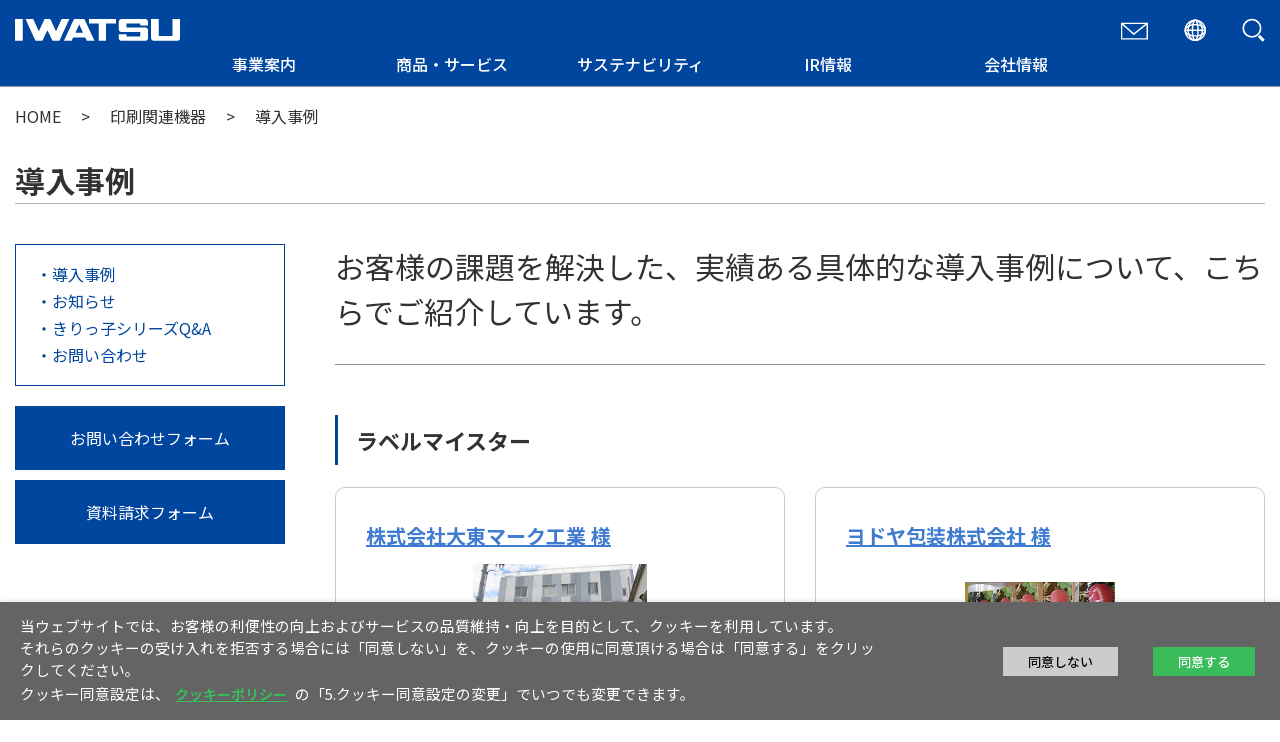

--- FILE ---
content_type: text/html; charset=UTF-8
request_url: https://www.iwatsu.co.jp/print/jirei/
body_size: 18985
content:
<!doctype html>
<html lang="ja">
<head>
    <meta charset="UTF-8"/>
    <meta name="viewport" content="width=device-width, initial-scale=1"/>
    <title>導入事例 | 印刷関連機器 | 岩崎通信機株式会社</title>
    <meta name="description" content="お客様の課題を解決した、実績ある具体的な導入事例について、こちらでご紹介しています。"/>
    <meta name="keywords" content="導入事例,印刷関連機器,岩崎通信機"/>
    <link rel="preconnect" href="https://fonts.googleapis.com">
    <link rel="preconnect" href="https://fonts.gstatic.com" crossorigin>
    <link href="https://fonts.googleapis.com/css2?family=Noto+Sans+JP:wght@400;500;700&display=swap" rel="stylesheet">
    <link rel="icon" href="https://www.iwatsu.co.jp/wp-content/themes/iwatsu/favicon.ico" />
    <meta name='robots' content='max-image-preview:large' />
	<style>img:is([sizes="auto" i], [sizes^="auto," i]) { contain-intrinsic-size: 3000px 1500px }</style>
	<link rel='dns-prefetch' href='//cdn.jsdelivr.net' />
<link rel='dns-prefetch' href='//cdnjs.cloudflare.com' />
<link rel='dns-prefetch' href='//unpkg.com' />
<link rel="alternate" type="application/rss+xml" title="IWATSU 岩崎通信機株式会社 &raquo; print_j フィード" href="https://www.iwatsu.co.jp/print/jirei/feed/" />
<script type="text/javascript">
/* <![CDATA[ */
window._wpemojiSettings = {"baseUrl":"https:\/\/s.w.org\/images\/core\/emoji\/16.0.1\/72x72\/","ext":".png","svgUrl":"https:\/\/s.w.org\/images\/core\/emoji\/16.0.1\/svg\/","svgExt":".svg","source":{"concatemoji":"https:\/\/www.iwatsu.co.jp\/wp-includes\/js\/wp-emoji-release.min.js?ver=6.8.3"}};
/*! This file is auto-generated */
!function(s,n){var o,i,e;function c(e){try{var t={supportTests:e,timestamp:(new Date).valueOf()};sessionStorage.setItem(o,JSON.stringify(t))}catch(e){}}function p(e,t,n){e.clearRect(0,0,e.canvas.width,e.canvas.height),e.fillText(t,0,0);var t=new Uint32Array(e.getImageData(0,0,e.canvas.width,e.canvas.height).data),a=(e.clearRect(0,0,e.canvas.width,e.canvas.height),e.fillText(n,0,0),new Uint32Array(e.getImageData(0,0,e.canvas.width,e.canvas.height).data));return t.every(function(e,t){return e===a[t]})}function u(e,t){e.clearRect(0,0,e.canvas.width,e.canvas.height),e.fillText(t,0,0);for(var n=e.getImageData(16,16,1,1),a=0;a<n.data.length;a++)if(0!==n.data[a])return!1;return!0}function f(e,t,n,a){switch(t){case"flag":return n(e,"\ud83c\udff3\ufe0f\u200d\u26a7\ufe0f","\ud83c\udff3\ufe0f\u200b\u26a7\ufe0f")?!1:!n(e,"\ud83c\udde8\ud83c\uddf6","\ud83c\udde8\u200b\ud83c\uddf6")&&!n(e,"\ud83c\udff4\udb40\udc67\udb40\udc62\udb40\udc65\udb40\udc6e\udb40\udc67\udb40\udc7f","\ud83c\udff4\u200b\udb40\udc67\u200b\udb40\udc62\u200b\udb40\udc65\u200b\udb40\udc6e\u200b\udb40\udc67\u200b\udb40\udc7f");case"emoji":return!a(e,"\ud83e\udedf")}return!1}function g(e,t,n,a){var r="undefined"!=typeof WorkerGlobalScope&&self instanceof WorkerGlobalScope?new OffscreenCanvas(300,150):s.createElement("canvas"),o=r.getContext("2d",{willReadFrequently:!0}),i=(o.textBaseline="top",o.font="600 32px Arial",{});return e.forEach(function(e){i[e]=t(o,e,n,a)}),i}function t(e){var t=s.createElement("script");t.src=e,t.defer=!0,s.head.appendChild(t)}"undefined"!=typeof Promise&&(o="wpEmojiSettingsSupports",i=["flag","emoji"],n.supports={everything:!0,everythingExceptFlag:!0},e=new Promise(function(e){s.addEventListener("DOMContentLoaded",e,{once:!0})}),new Promise(function(t){var n=function(){try{var e=JSON.parse(sessionStorage.getItem(o));if("object"==typeof e&&"number"==typeof e.timestamp&&(new Date).valueOf()<e.timestamp+604800&&"object"==typeof e.supportTests)return e.supportTests}catch(e){}return null}();if(!n){if("undefined"!=typeof Worker&&"undefined"!=typeof OffscreenCanvas&&"undefined"!=typeof URL&&URL.createObjectURL&&"undefined"!=typeof Blob)try{var e="postMessage("+g.toString()+"("+[JSON.stringify(i),f.toString(),p.toString(),u.toString()].join(",")+"));",a=new Blob([e],{type:"text/javascript"}),r=new Worker(URL.createObjectURL(a),{name:"wpTestEmojiSupports"});return void(r.onmessage=function(e){c(n=e.data),r.terminate(),t(n)})}catch(e){}c(n=g(i,f,p,u))}t(n)}).then(function(e){for(var t in e)n.supports[t]=e[t],n.supports.everything=n.supports.everything&&n.supports[t],"flag"!==t&&(n.supports.everythingExceptFlag=n.supports.everythingExceptFlag&&n.supports[t]);n.supports.everythingExceptFlag=n.supports.everythingExceptFlag&&!n.supports.flag,n.DOMReady=!1,n.readyCallback=function(){n.DOMReady=!0}}).then(function(){return e}).then(function(){var e;n.supports.everything||(n.readyCallback(),(e=n.source||{}).concatemoji?t(e.concatemoji):e.wpemoji&&e.twemoji&&(t(e.twemoji),t(e.wpemoji)))}))}((window,document),window._wpemojiSettings);
/* ]]> */
</script>
<style id='wp-emoji-styles-inline-css' type='text/css'>

	img.wp-smiley, img.emoji {
		display: inline !important;
		border: none !important;
		box-shadow: none !important;
		height: 1em !important;
		width: 1em !important;
		margin: 0 0.07em !important;
		vertical-align: -0.1em !important;
		background: none !important;
		padding: 0 !important;
	}
</style>
<link rel='stylesheet' id='wp-block-library-css' href='https://www.iwatsu.co.jp/wp-includes/css/dist/block-library/style.min.css?ver=6.8.3' type='text/css' media='all' />
<style id='classic-theme-styles-inline-css' type='text/css'>
/*! This file is auto-generated */
.wp-block-button__link{color:#fff;background-color:#32373c;border-radius:9999px;box-shadow:none;text-decoration:none;padding:calc(.667em + 2px) calc(1.333em + 2px);font-size:1.125em}.wp-block-file__button{background:#32373c;color:#fff;text-decoration:none}
</style>
<style id='filebird-block-filebird-gallery-style-inline-css' type='text/css'>
ul.filebird-block-filebird-gallery{margin:auto!important;padding:0!important;width:100%}ul.filebird-block-filebird-gallery.layout-grid{display:grid;grid-gap:20px;align-items:stretch;grid-template-columns:repeat(var(--columns),1fr);justify-items:stretch}ul.filebird-block-filebird-gallery.layout-grid li img{border:1px solid #ccc;box-shadow:2px 2px 6px 0 rgba(0,0,0,.3);height:100%;max-width:100%;-o-object-fit:cover;object-fit:cover;width:100%}ul.filebird-block-filebird-gallery.layout-masonry{-moz-column-count:var(--columns);-moz-column-gap:var(--space);column-gap:var(--space);-moz-column-width:var(--min-width);columns:var(--min-width) var(--columns);display:block;overflow:auto}ul.filebird-block-filebird-gallery.layout-masonry li{margin-bottom:var(--space)}ul.filebird-block-filebird-gallery li{list-style:none}ul.filebird-block-filebird-gallery li figure{height:100%;margin:0;padding:0;position:relative;width:100%}ul.filebird-block-filebird-gallery li figure figcaption{background:linear-gradient(0deg,rgba(0,0,0,.7),rgba(0,0,0,.3) 70%,transparent);bottom:0;box-sizing:border-box;color:#fff;font-size:.8em;margin:0;max-height:100%;overflow:auto;padding:3em .77em .7em;position:absolute;text-align:center;width:100%;z-index:2}ul.filebird-block-filebird-gallery li figure figcaption a{color:inherit}

</style>
<style id='global-styles-inline-css' type='text/css'>
:root{--wp--preset--aspect-ratio--square: 1;--wp--preset--aspect-ratio--4-3: 4/3;--wp--preset--aspect-ratio--3-4: 3/4;--wp--preset--aspect-ratio--3-2: 3/2;--wp--preset--aspect-ratio--2-3: 2/3;--wp--preset--aspect-ratio--16-9: 16/9;--wp--preset--aspect-ratio--9-16: 9/16;--wp--preset--color--black: #000000;--wp--preset--color--cyan-bluish-gray: #abb8c3;--wp--preset--color--white: #ffffff;--wp--preset--color--pale-pink: #f78da7;--wp--preset--color--vivid-red: #cf2e2e;--wp--preset--color--luminous-vivid-orange: #ff6900;--wp--preset--color--luminous-vivid-amber: #fcb900;--wp--preset--color--light-green-cyan: #7bdcb5;--wp--preset--color--vivid-green-cyan: #00d084;--wp--preset--color--pale-cyan-blue: #8ed1fc;--wp--preset--color--vivid-cyan-blue: #0693e3;--wp--preset--color--vivid-purple: #9b51e0;--wp--preset--gradient--vivid-cyan-blue-to-vivid-purple: linear-gradient(135deg,rgba(6,147,227,1) 0%,rgb(155,81,224) 100%);--wp--preset--gradient--light-green-cyan-to-vivid-green-cyan: linear-gradient(135deg,rgb(122,220,180) 0%,rgb(0,208,130) 100%);--wp--preset--gradient--luminous-vivid-amber-to-luminous-vivid-orange: linear-gradient(135deg,rgba(252,185,0,1) 0%,rgba(255,105,0,1) 100%);--wp--preset--gradient--luminous-vivid-orange-to-vivid-red: linear-gradient(135deg,rgba(255,105,0,1) 0%,rgb(207,46,46) 100%);--wp--preset--gradient--very-light-gray-to-cyan-bluish-gray: linear-gradient(135deg,rgb(238,238,238) 0%,rgb(169,184,195) 100%);--wp--preset--gradient--cool-to-warm-spectrum: linear-gradient(135deg,rgb(74,234,220) 0%,rgb(151,120,209) 20%,rgb(207,42,186) 40%,rgb(238,44,130) 60%,rgb(251,105,98) 80%,rgb(254,248,76) 100%);--wp--preset--gradient--blush-light-purple: linear-gradient(135deg,rgb(255,206,236) 0%,rgb(152,150,240) 100%);--wp--preset--gradient--blush-bordeaux: linear-gradient(135deg,rgb(254,205,165) 0%,rgb(254,45,45) 50%,rgb(107,0,62) 100%);--wp--preset--gradient--luminous-dusk: linear-gradient(135deg,rgb(255,203,112) 0%,rgb(199,81,192) 50%,rgb(65,88,208) 100%);--wp--preset--gradient--pale-ocean: linear-gradient(135deg,rgb(255,245,203) 0%,rgb(182,227,212) 50%,rgb(51,167,181) 100%);--wp--preset--gradient--electric-grass: linear-gradient(135deg,rgb(202,248,128) 0%,rgb(113,206,126) 100%);--wp--preset--gradient--midnight: linear-gradient(135deg,rgb(2,3,129) 0%,rgb(40,116,252) 100%);--wp--preset--font-size--small: 13px;--wp--preset--font-size--medium: 20px;--wp--preset--font-size--large: 36px;--wp--preset--font-size--x-large: 42px;--wp--preset--spacing--20: 0.44rem;--wp--preset--spacing--30: 0.67rem;--wp--preset--spacing--40: 1rem;--wp--preset--spacing--50: 1.5rem;--wp--preset--spacing--60: 2.25rem;--wp--preset--spacing--70: 3.38rem;--wp--preset--spacing--80: 5.06rem;--wp--preset--shadow--natural: 6px 6px 9px rgba(0, 0, 0, 0.2);--wp--preset--shadow--deep: 12px 12px 50px rgba(0, 0, 0, 0.4);--wp--preset--shadow--sharp: 6px 6px 0px rgba(0, 0, 0, 0.2);--wp--preset--shadow--outlined: 6px 6px 0px -3px rgba(255, 255, 255, 1), 6px 6px rgba(0, 0, 0, 1);--wp--preset--shadow--crisp: 6px 6px 0px rgba(0, 0, 0, 1);}:where(.is-layout-flex){gap: 0.5em;}:where(.is-layout-grid){gap: 0.5em;}body .is-layout-flex{display: flex;}.is-layout-flex{flex-wrap: wrap;align-items: center;}.is-layout-flex > :is(*, div){margin: 0;}body .is-layout-grid{display: grid;}.is-layout-grid > :is(*, div){margin: 0;}:where(.wp-block-columns.is-layout-flex){gap: 2em;}:where(.wp-block-columns.is-layout-grid){gap: 2em;}:where(.wp-block-post-template.is-layout-flex){gap: 1.25em;}:where(.wp-block-post-template.is-layout-grid){gap: 1.25em;}.has-black-color{color: var(--wp--preset--color--black) !important;}.has-cyan-bluish-gray-color{color: var(--wp--preset--color--cyan-bluish-gray) !important;}.has-white-color{color: var(--wp--preset--color--white) !important;}.has-pale-pink-color{color: var(--wp--preset--color--pale-pink) !important;}.has-vivid-red-color{color: var(--wp--preset--color--vivid-red) !important;}.has-luminous-vivid-orange-color{color: var(--wp--preset--color--luminous-vivid-orange) !important;}.has-luminous-vivid-amber-color{color: var(--wp--preset--color--luminous-vivid-amber) !important;}.has-light-green-cyan-color{color: var(--wp--preset--color--light-green-cyan) !important;}.has-vivid-green-cyan-color{color: var(--wp--preset--color--vivid-green-cyan) !important;}.has-pale-cyan-blue-color{color: var(--wp--preset--color--pale-cyan-blue) !important;}.has-vivid-cyan-blue-color{color: var(--wp--preset--color--vivid-cyan-blue) !important;}.has-vivid-purple-color{color: var(--wp--preset--color--vivid-purple) !important;}.has-black-background-color{background-color: var(--wp--preset--color--black) !important;}.has-cyan-bluish-gray-background-color{background-color: var(--wp--preset--color--cyan-bluish-gray) !important;}.has-white-background-color{background-color: var(--wp--preset--color--white) !important;}.has-pale-pink-background-color{background-color: var(--wp--preset--color--pale-pink) !important;}.has-vivid-red-background-color{background-color: var(--wp--preset--color--vivid-red) !important;}.has-luminous-vivid-orange-background-color{background-color: var(--wp--preset--color--luminous-vivid-orange) !important;}.has-luminous-vivid-amber-background-color{background-color: var(--wp--preset--color--luminous-vivid-amber) !important;}.has-light-green-cyan-background-color{background-color: var(--wp--preset--color--light-green-cyan) !important;}.has-vivid-green-cyan-background-color{background-color: var(--wp--preset--color--vivid-green-cyan) !important;}.has-pale-cyan-blue-background-color{background-color: var(--wp--preset--color--pale-cyan-blue) !important;}.has-vivid-cyan-blue-background-color{background-color: var(--wp--preset--color--vivid-cyan-blue) !important;}.has-vivid-purple-background-color{background-color: var(--wp--preset--color--vivid-purple) !important;}.has-black-border-color{border-color: var(--wp--preset--color--black) !important;}.has-cyan-bluish-gray-border-color{border-color: var(--wp--preset--color--cyan-bluish-gray) !important;}.has-white-border-color{border-color: var(--wp--preset--color--white) !important;}.has-pale-pink-border-color{border-color: var(--wp--preset--color--pale-pink) !important;}.has-vivid-red-border-color{border-color: var(--wp--preset--color--vivid-red) !important;}.has-luminous-vivid-orange-border-color{border-color: var(--wp--preset--color--luminous-vivid-orange) !important;}.has-luminous-vivid-amber-border-color{border-color: var(--wp--preset--color--luminous-vivid-amber) !important;}.has-light-green-cyan-border-color{border-color: var(--wp--preset--color--light-green-cyan) !important;}.has-vivid-green-cyan-border-color{border-color: var(--wp--preset--color--vivid-green-cyan) !important;}.has-pale-cyan-blue-border-color{border-color: var(--wp--preset--color--pale-cyan-blue) !important;}.has-vivid-cyan-blue-border-color{border-color: var(--wp--preset--color--vivid-cyan-blue) !important;}.has-vivid-purple-border-color{border-color: var(--wp--preset--color--vivid-purple) !important;}.has-vivid-cyan-blue-to-vivid-purple-gradient-background{background: var(--wp--preset--gradient--vivid-cyan-blue-to-vivid-purple) !important;}.has-light-green-cyan-to-vivid-green-cyan-gradient-background{background: var(--wp--preset--gradient--light-green-cyan-to-vivid-green-cyan) !important;}.has-luminous-vivid-amber-to-luminous-vivid-orange-gradient-background{background: var(--wp--preset--gradient--luminous-vivid-amber-to-luminous-vivid-orange) !important;}.has-luminous-vivid-orange-to-vivid-red-gradient-background{background: var(--wp--preset--gradient--luminous-vivid-orange-to-vivid-red) !important;}.has-very-light-gray-to-cyan-bluish-gray-gradient-background{background: var(--wp--preset--gradient--very-light-gray-to-cyan-bluish-gray) !important;}.has-cool-to-warm-spectrum-gradient-background{background: var(--wp--preset--gradient--cool-to-warm-spectrum) !important;}.has-blush-light-purple-gradient-background{background: var(--wp--preset--gradient--blush-light-purple) !important;}.has-blush-bordeaux-gradient-background{background: var(--wp--preset--gradient--blush-bordeaux) !important;}.has-luminous-dusk-gradient-background{background: var(--wp--preset--gradient--luminous-dusk) !important;}.has-pale-ocean-gradient-background{background: var(--wp--preset--gradient--pale-ocean) !important;}.has-electric-grass-gradient-background{background: var(--wp--preset--gradient--electric-grass) !important;}.has-midnight-gradient-background{background: var(--wp--preset--gradient--midnight) !important;}.has-small-font-size{font-size: var(--wp--preset--font-size--small) !important;}.has-medium-font-size{font-size: var(--wp--preset--font-size--medium) !important;}.has-large-font-size{font-size: var(--wp--preset--font-size--large) !important;}.has-x-large-font-size{font-size: var(--wp--preset--font-size--x-large) !important;}
:where(.wp-block-post-template.is-layout-flex){gap: 1.25em;}:where(.wp-block-post-template.is-layout-grid){gap: 1.25em;}
:where(.wp-block-columns.is-layout-flex){gap: 2em;}:where(.wp-block-columns.is-layout-grid){gap: 2em;}
:root :where(.wp-block-pullquote){font-size: 1.5em;line-height: 1.6;}
</style>
<link rel='stylesheet' id='lightbox-style-css' href='https://cdnjs.cloudflare.com/ajax/libs/lightbox2/2.11.3/css/lightbox.min.css?ver=6.8.3' type='text/css' media='all' />
<link rel='stylesheet' id='scroll-hint-style-css' href='https://unpkg.com/scroll-hint@latest/css/scroll-hint.css?ver=6.8.3' type='text/css' media='all' />
<link rel='stylesheet' id='iwatsu-style-css' href='https://www.iwatsu.co.jp/wp-content/themes/iwatsu/style.css?ver=1.0.2' type='text/css' media='all' />
<link rel='stylesheet' id='iwatsu-print-css' href='https://www.iwatsu.co.jp/wp-content/themes/iwatsu/css/print.css?ver=1.0.2' type='text/css' media='print' />
<link rel='stylesheet' id='clickable-map-css' href='https://www.iwatsu.co.jp/wp-content/themes/iwatsu/css/clickable-map.css?ver=1.0.2' type='text/css' media='all' />
<link rel='stylesheet' id='print-j-style-css' href='https://www.iwatsu.co.jp/wp-content/themes/iwatsu/css/print-j.css?ver=1.0.2' type='text/css' media='all' />
<link rel='stylesheet' id='cookie-law-info-css' href='https://www.iwatsu.co.jp/wp-content/plugins/webtoffee-gdpr-cookie-consent/public/css/cookie-law-info-public.css?ver=2.6.6' type='text/css' media='all' />
<link rel='stylesheet' id='cookie-law-info-gdpr-css' href='https://www.iwatsu.co.jp/wp-content/plugins/webtoffee-gdpr-cookie-consent/public/css/cookie-law-info-gdpr.css?ver=2.6.6' type='text/css' media='all' />
<style id='cookie-law-info-gdpr-inline-css' type='text/css'>
.cli-modal-content, .cli-tab-content { background-color: #ffffff; }.cli-privacy-content-text, .cli-modal .cli-modal-dialog, .cli-tab-container p, a.cli-privacy-readmore { color: #000000; }.cli-tab-header { background-color: #f2f2f2; }.cli-tab-header, .cli-tab-header a.cli-nav-link,span.cli-necessary-caption,.cli-switch .cli-slider:after { color: #000000; }.cli-switch .cli-slider:before { background-color: #ffffff; }.cli-switch input:checked + .cli-slider:before { background-color: #ffffff; }.cli-switch .cli-slider { background-color: #e3e1e8; }.cli-switch input:checked + .cli-slider { background-color: #28a745; }.cli-modal-close svg { fill: #000000; }.cli-tab-footer .wt-cli-privacy-accept-all-btn { background-color: #00acad; color: #ffffff}.cli-tab-footer .wt-cli-privacy-accept-btn { background-color: #00acad; color: #ffffff}.cli-tab-header a:before{ border-right: 1px solid #000000; border-bottom: 1px solid #000000; }
</style>
<script type="text/javascript" src="https://cdn.jsdelivr.net/npm/underscore@1.13.4/underscore-umd-min.js?ver=6.8.3" id="underscore-js-js"></script>
<script type="text/javascript" src="https://www.iwatsu.co.jp/wp-includes/js/jquery/jquery.min.js?ver=3.7.1" id="jquery-core-js"></script>
<script type="text/javascript" src="https://www.iwatsu.co.jp/wp-includes/js/jquery/jquery-migrate.min.js?ver=3.4.1" id="jquery-migrate-js"></script>
<script type="text/javascript" src="https://cdnjs.cloudflare.com/ajax/libs/lightbox2/2.11.3/js/lightbox.min.js?ver=6.8.3" id="lightbox-js-js"></script>
<script type="text/javascript" src="https://unpkg.com/scroll-hint@latest/js/scroll-hint.min.js?ver=6.8.3" id="scroll-hint-js-js"></script>
<script type="text/javascript" src="//cdnjs.cloudflare.com/ajax/libs/ScrollMagic/2.0.7/ScrollMagic.min.js?ver=6.8.3" id="scroll-magic-js-js"></script>
<script type="text/javascript" src="//cdnjs.cloudflare.com/ajax/libs/ScrollMagic/2.0.7/plugins/jquery.ScrollMagic.js?ver=6.8.3" id="jquery-scroll-magic-js-js"></script>
<script type="text/javascript" src="https://www.iwatsu.co.jp/wp-content/themes/iwatsu/js/menu.js?ver=1.0.2" id="menu-js-js"></script>
<script type="text/javascript" src="https://www.iwatsu.co.jp/wp-content/themes/iwatsu/js/index.js?ver=1.0.2" id="iwatsu-index-js-js"></script>
<script type="text/javascript" src="https://www.iwatsu.co.jp/wp-content/themes/iwatsu/js/clickable-map.js?ver=1.0.2" id="clickable-map-js-js"></script>
<script type="text/javascript" id="cookie-law-info-js-extra">
/* <![CDATA[ */
var Cli_Data = {"nn_cookie_ids":[],"non_necessary_cookies":[],"cookielist":{"necessary":{"id":95,"status":true,"priority":0,"title":"Necessary","strict":true,"default_state":false,"ccpa_optout":false,"loadonstart":false},"functional":{"id":96,"status":true,"priority":5,"title":"Functional","strict":false,"default_state":false,"ccpa_optout":false,"loadonstart":false},"performance":{"id":97,"status":true,"priority":4,"title":"Performance","strict":false,"default_state":false,"ccpa_optout":false,"loadonstart":false},"analytics":{"id":98,"status":true,"priority":3,"title":"Analytics","strict":false,"default_state":false,"ccpa_optout":false,"loadonstart":false},"advertisement":{"id":99,"status":true,"priority":2,"title":"Advertisement","strict":false,"default_state":false,"ccpa_optout":false,"loadonstart":false},"others":{"id":100,"status":true,"priority":1,"title":"Others","strict":false,"default_state":false,"ccpa_optout":false,"loadonstart":false}},"ajax_url":"https:\/\/www.iwatsu.co.jp\/wp-admin\/admin-ajax.php","current_lang":"ja","security":"90f5f1f8cf","eu_countries":["GB"],"geoIP":"disabled","use_custom_geolocation_api":"","custom_geolocation_api":"https:\/\/geoip.cookieyes.com\/geoip\/checker\/result.php","consentVersion":"1","strictlyEnabled":["necessary","obligatoire"],"cookieDomain":"","privacy_length":"250","ccpaEnabled":"","ccpaRegionBased":"","ccpaBarEnabled":"","ccpaType":"gdpr","triggerDomRefresh":"","secure_cookies":""};
var log_object = {"ajax_url":"https:\/\/www.iwatsu.co.jp\/wp-admin\/admin-ajax.php"};
/* ]]> */
</script>
<script type="text/javascript" src="https://www.iwatsu.co.jp/wp-content/plugins/webtoffee-gdpr-cookie-consent/public/js/cookie-law-info-public.js?ver=2.6.6" id="cookie-law-info-js"></script>
<link rel="https://api.w.org/" href="https://www.iwatsu.co.jp/wp-json/" /><link rel="EditURI" type="application/rsd+xml" title="RSD" href="https://www.iwatsu.co.jp/xmlrpc.php?rsd" />
<meta name="generator" content="WordPress 6.8.3" />
    <!-- Google Tag Manager -->
<script type="text/plain" data-cli-class="cli-blocker-script" data-cli-label="Google Tag Manager"  data-cli-script-type="analytics" data-cli-block="true" data-cli-block-if-ccpa-optout="false" data-cli-element-position="head">(function(w,d,s,l,i){w[l]=w[l]||[];w[l].push({'gtm.start':
new Date().getTime(),event:'gtm.js'});var f=d.getElementsByTagName(s)[0],
j=d.createElement(s),dl=l!='dataLayer'?'&l='+l:'';j.async=true;j.src=
'https://www.googletagmanager.com/gtm.js?id='+i+dl;f.parentNode.insertBefore(j,f);
})(window,document,'script','dataLayer','GTM-57FWK5R');</script>
<!-- End Google Tag Manager -->
</head>
<body class="archive post-type-archive post-type-archive-print_j wp-theme-iwatsu">
<!-- Google Tag Manager (noscript) -->
<noscript><iframe data-cli-class="cli-blocker-script" data-cli-label="Google Tag Manager"  data-cli-script-type="analytics" data-cli-block="true" data-cli-block-if-ccpa-optout="false" data-cli-element-position="body" data-cli-placeholder="Accept &lt;a class=&quot;cli_manage_current_consent&quot; tabindex=&quot;0&quot;&gt;Analytics&lt;/a&gt; cookies to view the content." data-cli-src="https://www.googletagmanager.com/ns.html?id=GTM-57FWK5R" height="0" width="0"></iframe></noscript>
<!-- End Google Tag Manager (noscript) -->

<style>
    </style>

<script>
    </script>
    <div id="page" class="page-blue">
        <header id="header">
    <div id="header-content" class="header-content">
        <div class="wrapper">
            <div class="logo-area">
                <div class="logo">
                    <a href="https://www.iwatsu.co.jp/"><img src="https://www.iwatsu.co.jp/wp-content/themes/iwatsu/images/logo-blue.png" alt="IWATSU"></a>
                </div>
                <div class="icons">
                    <div class="icon">
                        <a id="header-icon-contact" href="https://www.iwatsu.co.jp/contact"><img src="https://www.iwatsu.co.jp/wp-content/themes/iwatsu/images/header-icon01-blue.png" alt=""></a>
                    </div>
                    <div class="icon">
                        <a id="header-icon-language" href="#"><img src="https://www.iwatsu.co.jp/wp-content/themes/iwatsu/images/header-icon02-blue.png" alt=""></a>
                    </div>
                    <div class="icon">
                        <a id="header-icon-search" href="#"><img src="https://www.iwatsu.co.jp/wp-content/themes/iwatsu/images/header-icon03-blue.png" alt=""></a>
                    </div>
                </div>
            </div>
            <nav id="header-menu" class="menu">
    <ul>
        <li data-menu-type="flat" data-menu-is-active="0">
            <a href="#">事業案内</a>
            <ul>
                <li>
                    <a href="/bi_icb/">情報通信事業</a>
                </li>
                <li>
                    <a href="/bi_print/">印刷システム事業</a>
                </li>
                <li>
                    <a href="/bi_tme/">電子計測事業</a>
                </li>
            </ul>
        </li>
        <li data-menu-type="nest" data-menu-is-active="0">
            <a href="#">商品・サービス</a>
            <ul>
                <li>
                    <a href="#">情報通信機器</a>
                    <ul>
                        <li>
                            <a href="/icb/">情報通信機器トップページ</a>
                        </li>
                        <li>
                            <a href="#">ビジネスソリューション</a>
                            <ul>
                                <li><a href="/icb/sales/">ビジネスソリューション</a></li>
                                <li><a href="/icb/sales/maintenance/">工事・保守体制</a></li>
                                <li><a href="/icb/sales/net-wirelesslan/">ネットワーク、無線LAN構築</a></li>
                                <li><a href="/icb/sales/security_prod/">セキュリティ商品</a></li>
                                <li><a href="/icb/sales/office/">オフィス商品</a></li>
                                <li><a href="/icb/sales/frespec-link/">ビジネスホンシステムとの連携</a></li>
                            </ul>
                        </li>
                        <li>
                            <a href="#">ビジネスホン・PBX</a>
                            <ul>
                                <li><a href="/icb/frespec2/">Frespec II（フレスペック2）<br>小〜大規模事業所向け</a></li>
                                <li><a href="/icb/frespec/">Frespec（フレスペック）<br>小〜大規模事業所向け</a></li>
                                <li><a href="/icb/frespec-s/">Frespec-s（フレスペック-S）<br>小規模事務所向け</a></li>
                                <li><a href="https://levancio.iwatsu.co.jp">LEVANCIO（レバンシオ）<br>生産中止機種</a></li>
                                <li><a href="https://levancio-s.iwatsu.co.jp">LEVANCIO-S（レバンシオ-S）<br>生産中止機種</a></li>
                            </ul>
                        </li>
                        <li>
                            <a href="/icb/premises-phs/">構内コードレスシステム</a>
                        </li>
                        <li>
                            <a href="#">無線ページングシステム</a>
                            <ul>
                                <li><a href="/icb/digix/">DIGIX（ディジックス）</a></li>
                                <li><a href="/icb/boubaku/">防爆エリア通信システム</a></li>
                                <li><a href="/icb/tentou/">転倒発報システム</a></li>
                            </ul>
                        </li>
                        <li>
                            <a href="/icb/paging_system/">有線ページングシステム</a>
                        </li>
                        <li>
                            <a href="#">ヘルスケア・見守り</a>
                            <ul>
                                <li><a href="/icb/safety-care/">岩通セーフティケアシステム</a></li>
                                <li><a href="/icb/nursecall/">ナースコール連動システム</a></li>
                                <li><a href="/icb/hw_index/">見守り・緊急コールシステム<br>Smart-CARE®</a></li>
                                <li><a href="/icb/hw_safety_sheep/">体動センサー　安心ひつじ</a></li>
                            </ul>
                        </li>
                        <li>
                            <a href="#">その他ソリューション</a>
                            <ul>
                                <li><a href="/icb/smartphone_sol/">スマホ／ソフトフォン内線システム</a></li>
                                <li><a href="/icb/safety/">緊急事態に備える！<br>BCP対策ソリューション</a></li>
                                <li><a href="/icb/iwatsuhikari/">IWATSUひかり</a></li>
                            </ul>
                        </li>
                        <li>
                            <a href="/icb/others/">その他機器</a>
                        </li>
                        <li>
                            <a href="/icb/completed/">生産完了品</a>
                        </li>
                        <li>
                            <a href="#">ダウンロード</a>
                            <ul>
                                <li><a href="/icb/download/">製品カタログ</a></li>
                                <li><a href="/icb/manual-agreement/">取扱説明書</a></li>
                                <li><a href="/icb/faq-agreement/">よくある質問操作ガイド</a></li>
                            </ul>
                        </li>
                        <li>
                            <a href="/icb/jirei/">導入事例</a>
                        </li>
                        <li>
                            <a href="#">インフォメーション</a>
                            <ul>
                                <li><a href="https://www2.iwatsu.co.jp/p_support/ap/login.asp">通信ご販売店パートナーサイト</a></li>
                                <li><a href="/icb/spurious/">スプリアス規格の変更について</a></li>
                                <li><a href="/icb/kt-name/">電話機の型名の見方</a></li>
                                <li><a href="/icb/hikari_telephone_list/">ひかり電話対応について</a></li>
                                <li><a href="/icb/lendinglist/">ドラマ・映画貸出作品一覧</a></li>
                            </ul>
                        </li>
                        <li>
                            <a href="#">お問い合わせ</a>
                            <ul>
                                <li><a href="/icb/contact/">情報通信機器　お問い合わせ</a></li>
                                <li><a href="/icb/shoplist/">情報通信機器商品取扱い店</a></li>
                            </ul>
                        </li>
                    </ul>
                </li>
                <li>
                    <a href="/cloud/">コンタクトセンターソリューション</a>
                </li>
                <li>
                    <a href="#">IoT／画像認識ソリューション</a>
                    <ul>
                        <li>
                            <a href="/iot/meterreading/">メーター自動読み取りソフトウェア<br>計器読む像</a>
                        </li>
                        <li>
                            <a href="/iot/partscounter/">部品数カウンター</a>
                        </li>
                        <li>
                            <a href="/eyeowl/">遠隔監視センシングシステム<br>EyeOwl（アイオール）</a>
                        </li>
                        <li>
                            <a href="/iot/ai-glies/">空調の節電・省エネシステム<br>Ai-Glies（アイグリーズ）シリーズ</a>
                        </li>
                        <li>
                            <a href="/iot/solarpower/">岩通泉崎メガソーラー発電所</a>
                        </li>
                        <li>
                            <a href="/iot/fukushima/">エコセールスファクトリー</a>
                        </li>
                    </ul>
                </li>
                <li>
                    <a href="#">印刷関連機器</a>
                    <ul>
                        <li>
                            <a href="/print/">印刷関連機器トップページ</a>
                        </li>
                        <li>
                            <a href="#">デジタルラベル印刷機</a>
                            <ul>
                                <li><a href="/print/em-250w_a/">ラベルマイスターシリーズ</a></li>
                                <li><a href="/print/em-250w/">ラベルマイスター　EM-250W［5色機］</a></li>
                                <li><a href="/print/em-250a/">ラベルマイスター　EM-250A［4色機］</a></li>
                            </ul>
                        </li>
                        <!--li>
                            <a href="#">カードスリッター　きりっ子</a>
                            <ul>
                                <li><a href="/print/mc22tplus/">きりっ子　MC-22T Plus</a></li>
                                <li><a href="/print/mc-01/">きりっ子　MC-01</a></li>
                            </ul>
                        </li-->
                        <li>
                            <a href="/print/cp1000/">汎用コンベヤ　CP-1000</a>
                        </li>
                        <li>
                            <a href="#">インフォメーション</a>
                            <ul>
                                <li><a href="/print/faq/">きりっ子シリーズQ&A</a></li>
                                <li><a href="/print/jirei/">導入事例</a></li>
                                <li><a href="https://www.iwatsu.co.jp/icc/support/datasheet.html">データシート（SDS／AIS）</a></li>
                            </ul>
                        </li>
                        <li>
                            <a href="/print/contact/">印刷関連機器　お問い合わせ</a>
                        </li>
                    </ul>
                </li>
                <li>
                    <a href="#">電子計測機器／電子部品</a>
                    <ul>
                        <li>
                            <a href="/tme/">電子計測機器／電子部品トップページ</a>
                        </li>
                        <li>
                            <a href="#">オシロスコープ</a>
                            <ul>
                                <li><a href="/tme/ds/">オシロスコープ</a></li>
                                <li><a href="/tme/ds/ds8000/">DS-8000シリーズ</a></li>
                                <li><a href="/tme/ds/ds5600a/">DS-5600Aシリーズ</a></li>
                                <li><a href="/tme/ds/ds5400a/">DS-5400Aシリーズ</a></li>
                                <li><a href="/tme/ds/viewgo2_compare/">機種別比較表</a></li>
                                <li><a href="/tme/ds/ds_appli/">アプリケーション</a></li>
                                <li><a href="/tme/ds/ds5xxx_faq/">FAQ　DS-5300/5400/5400A/<br>5500/5500A/5600/5600Aシリーズ</a></li>
                                <li><a href="/tme/ds/ds5100_faq/">FAQ　DS-5100 /A /Bシリーズ</a></li>
                            </ul>
                        </li>
                        <li>
                            <a href="#">半導体カーブトレーサ</a>
                            <ul>
                                <li><a href="/tme/cs/">半導体カーブトレーサ</a></li>
                                <li><a href="/tme/cs/cs_scanner_system/">スキャナ･システム</a></li>
                                <li><a href="/tme/cs/cs_measur_temp/">温度特性測定</a></li>
                                <li><a href="/tme/cs/cs_software_cs810/">半導体パラメータ測定ソフトウェア</a></li>
                                <li><a href="/tme/cs/cs3000_top/">CS-3000シリーズ</a></li>
                                <li><a href="/tme/cs/cs5000_top/">CS-5000シリーズ</a></li>
                                <li><a href="/tme/cs/cs8000_top/">CS-8000シリーズ</a></li>
                                <li><a href="/tme/cs/cs10000_top/">パワーカーブトレーサ  CS-10000シリーズ（受注生産）</a></li>
                                <li><a href="/tme/cs/cv_top/">高電圧CV測定システム CS-600Aシリーズ</a></li>
                                <li><a href="/tme/cs/cs_options/">オプション</a></li>
                                <li><a href="/tme/cs/cs_ordering_information/">オーダーインフォメーション</a></li>
                            </ul>
                        </li>
                        <li>
                            <a href="#">B-Hアナライザ</a>
                            <ul>
                                <li><a href="/tme/sy/">B-Hアナライザ</a></li>
                                <li><a href="/tme/sy/sy8218_top/">SY-8218 / SY-8219</a></li>
                                <li><a href="/tme/sy/sy8218_option/">B-Hアナライザ用オプション</a></li>
                                <li><a href="/tme/sy/b-h_faq/">FAQ</a></li>
                            </ul>
                        </li>
                        <li>
                            <a href="#">プローブ関連製品</a>
                            <ul>
                                <li><a href="/tme/accessories/">プローブ関連製品</a></li>
                                <li><a href="/tme/accessories/voltage_probe_list/">電圧プローブ一覧</a></li>
                                <li><a href="/tme/accessories/voltage_probe6-8/">電圧プローブ機種別対応表</a></li>
                                <li><a href="/tme/accessories/current_probe_list/">電流プローブ一覧</a></li>
                                <li><a href="/tme/accessories/probe-calibrator/">プローブ校正器</a></li>
                                <li><a href="/tme/accessories/accessory/">プローブアクセサリ</a></li>
                                <li><a href="/tme/accessories/probe_end/">プローブ関連　販売終了品</a></li>
                            </ul>
                        </li>
                        <li>
                            <a href="/tme/dm/">アイソレーション・システム</a>
                        </li>
                        <li>
                            <a href="#">デジタル・マルチメータ</a>
                            <ul>
                                <li><a href="/tme/voac/">デジタル・マルチメータ</a></li>
                                <li><a href="/tme/voac/voac7602/">VOAC7602</a></li>
                                <li><a href="/tme/voac/voac7502/">VOAC7502</a></li>
                                <li><a href="/tme/voac/voac752xh/">VOAC7523H / 7522H / 7520H / 7521H</a></li>
                                <li><a href="/tme/voac/voac752x_faq/">FAQ</a></li>
                            </ul>
                        </li>
                        <li>
                            <a href="#">ユニバーサル・カウンタ</a>
                            <ul>
                                <li><a href="/tme/sc/">ユニバーサル・カウンタ</a></li>
                                <li><a href="/tme/sc/sc721xa/">SC-7217A / SC-7215A</a></li>
                                <li><a href="/tme/sc/sc7205a/">SC-7205A</a></li>
                                <li><a href="/tme/sc/sc721x_appli/">アプリケーション</a></li>
                                <li><a href="/tme/sc/faq/">FAQ</a></li>
                            </ul>
                        </li>
                        <li>
                            <a href="#">任意信号発生器 ／ファンクションジェネレータ</a>
                            <ul>
                                <li><a href="/tme/sg/">任意信号発生器 ／ファンクションジェネレータ</a></li>
                                <li><a href="/tme/sg/awg7000/">任意信号発生器 AWG7000シリーズ</a></li>
                                <li><a href="/tme/sg/awg5060/">任意信号発生器 AWG5000シリーズ</a></li>
                                <li><a href="/tme/sg/awg4010/">任意信号発生器 AWG4000シリーズ</a></li>
                                <li><a href="/tme/sg/awg2180/">任意信号発生器 AWG2000シリーズ</a></li>
                                <li><a href="/tme/sg/awg1100/">任意信号発生器 AT-AWG1100シリーズ</a></li>
                                <li><a href="/tme/sg/pg1072_74/">高速パルス信号発生器 PGシリーズ</a></li>
                                <li><a href="/tme/sg/fedge/">高速エッジパルスジェネレータ Fedge</a></li>
                                <li><a href="/tme/sg/sg4115_faq/">FAQ</a></li>
                            </ul>
                        </li>
                        <li>
                            <a href="#">高速バイポーラ電源／パワーアンプシリーズ</a>
                            <ul>
                                <li><a href="/tme/amp/">高速バイポーラ電源／パワーアンプシリーズ</a></li>
                                <li><a href="/tme/amp/a1230/">A1230シリーズ</a></li>
                                <li><a href="/tme/amp/a1110/">A1110シリーズ</a></li>
                                <li><a href="/tme/amp/sy-5001/">SY-5001</a></li>
                                <li><a href="/tme/amp/sy-5002/">SY-5002</a></li>
                                <li><a href="/tme/amp/a1020/">高周波アンプ A1020</a></li>
                                <li><a href="/tme/amp/sg300/">ブースト・アンプ SG-300</a></li>
                                <li><a href="/tme/amp/n4l_amp/">LPAシリーズ</a></li>
                            </ul>
                        </li>
                        <li>
                            <a href="#">位相･振幅特性解析装置 / LCR（インピーダンス）解析装置</a>
                            <ul>
                                <li><a href="/tme/psm/">位相･振幅特性解析装置 / LCR（インピーダンス）解析装置</a></li>
                                <li><a href="/tme/psm/psm3750/">PSM3750</a></li>
                                <li><a href="/tme/psm/psm17xx/">PSM1700シリーズ</a></li>
                                <li><a href="/tme/psm/hfr/">広帯域シャント抵抗 HFRシリーズ</a></li>
                                <li><a href="/tme/psm/psm_appli/">アプリケーション</a></li>
                            </ul>
                        </li>
                        <li>
                            <a href="#">パワーアナライザ（電力測定器）</a>
                            <ul>
                                <li><a href="/tme/ppa/">パワーアナライザ（電力測定器）</a></li>
                                <li><a href="/tme/ppa/ppa5500/">PPA5500 / 4500シリーズ</a></li>
                                <li><a href="/tme/ppa/ppa3500/">PPA3500シリーズ</a></li>
                                <li><a href="/tme/ppa/ppa1500/">PPA1500シリーズ</a></li>
                                <li><a href="/tme/ppa/ppa500/">PPA500シリーズ</a></li>
                                <li><a href="/tme/ppa/ppa_current/">クランプ式大電流トランス（プローブ）<br>－ACタイプ, AC+DCタイプ</a></li>
                                <li><a href="/tme/ppa/shunts/">広帯域シャント抵抗 HFシリーズ</a></li>
                                <li><a href="/tme/ppa/ppacomm_soft/">PPA シリーズ専用 制御ソフトウェア</a></li>
                                <li><a href="/tme/ppa/ppa5500_appli/">アプリケーション</a></li>
                            </ul>
                        </li>
                        <li>
                            <a href="/tme/omicron/">インピーダンス＆ベクトルネットワークアナライザ</a>
                        </li>
                        <li>
                            <a href="/tme/hppi/">TLP/CMTI(ESD)試験システム</a>
                        </li>
                        <li>
                            <a href="#">教育実習機器</a>
                            <ul>
                                <li><a href="/tme/itf/">教育実習機器</a></li>
                                <li><a href="/tme/itf/15_02/">電子回路実習装置 ITF-01シリーズ</a></li>
                                <li><a href="/tme/itf/15_04/">論理回路実習装置 ITF-02</a></li>
                                <li><a href="/tme/itf/15_06/">パルス回路実習装置 ITF-03B</a></li>
                                <li><a href="/tme/itf/15_08/">半導体実習装置 ITF-05B</a></li>
                                <li><a href="/tme/itf/15_14/">光伝送実習装置 ITF-201B</a></li>
                                <li><a href="/tme/itf/15_36/">オペアンプ実習装置 ITF-202B</a></li>
                                <li><a href="/tme/itf/15_37/">AD・DA変換実習装置 ITF-203B</a></li>
                                <li><a href="/tme/itf/15_38/">周波数変・復調実習装置 ITF-204B</a></li>
                            </ul>
                        </li>
                        <li>
                            <a href="#">熱伝導率測定</a>
                            <ul>
                                <li><a href="/tme/custom_order/">熱伝導率測定装置 IE-1237</a></li>
                                <li><a href="/tme/custom_order/paid_measurement/">有償測定サービス</a></li>
                            </ul>
                        </li>
                        <!--li>
                            <a href="#">電子部品</a>
                            <!--ul>
                                <!--li><a href="/tme/compo/">コネクタ・ケーブル・ケーブルハーネス</a></li-->
                                <!--li><a href="/tme/compo/rotary_encoder_index/">ロータリーエンコーダ一覧</a></li-->
                                <!--li><a href="/tme/compo/rotary_encoder_ec202_index/">ロータリーエンコーダ EC202シリーズ</a></li-->
                                <!--li><a href="/tme/compo/rotary_encoder_ec204_index/">ロータリーエンコーダ EC204シリーズ</a></li-->
                                <!--li><a href="/tme/compo/rotary_encoder_ec206_index/">ロータリーエンコーダ EC206シリーズ</a></li-->
                                <!--li><a href="/tme/compo/rotary_encoder_ec207_index/">ロータリーエンコーダ EC207シリーズ</a></li-->
                                <!--li><a href="/tme/compo/rotary_encoder_ec208_index/">ロータリーエンコーダ EC208シリーズ</a></li-->
                                <!--li><a href="/tme/compo/rotary_encoder_ec251_index/">ロータリーエンコーダ EC251シリーズ</a></li-->
                                <!--li><a href="/tme/compo/rotary_encoder_ec252_index/">ロータリーエンコーダ EC252シリーズ</a></li-->
                                <!--li><a href="/tme/compo/maker_index/">取り扱いメーカ一覧</a></li-->
                                <!--li><a href="/tme/compo/discontinued/">各社、販売終了製品のご案内</a></li-->
                            </ul-->
                        </li-->
                        <li>
                            <a href="#">放射線量モニタ－</a>
                            <ul>
                                <li><a href="/tme/sv/">放射線量モニタ－</a></li>
                                <li><a href="/tme/sv/sv1000_2000_top/">SV-2000</a></li>
                                <li><a href="/tme/sv/sv2000_josen_top/">SV-2000 除染モデル</a></li>
                            </ul>
                        </li>
                        <li>
                            <a href="#">赤外線サーモグラフィ</a>
                            <ul>
                                <li><a href="/tme/flir/">赤外線サーモグラフィ FLIR</a></li>
                                <!--li><a href="/tme/flir/flir_one_pro/">FLIR ONE PRO［第三世代］</a></li-->
                                <li><a href="/tme/flir/flir_one_edge_pro/">FLIR ONE Edge PRO</a></li>
                                <li><a href="/tme/flir/flir_c3-x_c5/">FLIR C3-X / C5</a></li>
                                <li><a href="/tme/flir/flir_cx5/">FLIR Cx5（防爆対応）</a></li>
                                <li><a href="/tme/flir/flir_ets320/">FLIR ETS320</a></li>
                                <li><a href="/tme/flir/flir_ex_pro/">FLIR Ex Proシリーズ</a></li>
                                <li><a href="/tme/flir/flir_exx_2/">FLIR Exxシリーズ</a></li>
                                <li><a href="/tme/flir/flir_t530_540/">FLIR T530 / 540 / 560</a></li>
                                <li><a href="/tme/flir/flir_t840_860/">FLIR T840 / 860 / 865</a></li>
                                <li><a href="/tme/flir/flir_t1010_1040_1050sc/">FLIR T1010 / 1040 / 1050sc</a></li>
                                <li><a href="/tme/flir/flir_si124/">産業用音響カメラ FLIR Siシリーズ</a></li>
                                <li><a href="/tme/flir/flir_catalog/">FLIRカタログ ラインナップ</a></li>
                            </ul>
                        </li>
                        <li>
                            <a href="/tme/as/">航空宇宙機器システム</a>
                        </li>
                        <li>
                            <a href="/tme/shinano/">波形同期型ハイスピードカメラ</a>
                        </li>
                        <li>
                            <a href="/tme/end/">販売終了製品</a>
                        </li>
                        <li>
                            <a href="#">ダウンロード</a>
                            <ul>
                                <li><a href="/tme/download/">ダウンロード</a></li>
                                <li><a href="/tme/download/software/">各種リモート制御他、サンプルソフトウェア</a></li>
                            </ul>
                        </li>
                        <li>
                            <a href="#">サービス＆サポート</a>
                            <ul>
                                <li><a href="/tme/service_support/">サービス＆サポート</a></li>
                                <li><a href="/tme/service_support/support/">サポート情報・テクニカルインフォメーション</a></li>
                                <li><a href="/tme/service_support/faq/">FAQ</a></li>
                            </ul>
                        </li>
                        <li>
                            <a href="#">オシロスコープ技術解説</a>
                            <ul>
                                <li><a href="/tme/oscillo/">オシロスコープの原理</a></li>
                                <li><a href="/tme/oscillo/05_08/">オシロスコープの性能と選び方</a></li>
                                <li><a href="/tme/oscillo/05_10/">用語解説　ブラウン管</a></li>
                                <li><a href="/tme/oscillo/05_11/">用語解説　垂直増幅部</a></li>
                                <li><a href="/tme/oscillo/05_12/">用語解説　水平掃引部</a></li>
                                <li><a href="/tme/oscillo/05_13/">用語解説　スキャンコンバータ管</a></li>
                                <li><a href="/tme/oscillo/05_14/">デジタル・オシロスコープの原理</a></li>
                                <li><a href="/tme/oscillo/05_15/">デジタル・オシロスコープの性能と選び方</a></li>
                                <li><a href="/tme/oscillo/05_16/">デジタル・オシロスコープの特長</a></li>
                            </ul>
                        </li>
                        <li>
                            <a href="#">アプリケーション</a>
                            <ul>
                                <li><a href="/tme/application/">アプリケーション</a></li>
                                <li><a href="/tme/application/power_el/">パワーエレクトロニクス計測</a></li>
                                <li><a href="/tme/application/dmmeth/">デジタル・マルチメータのイーサネット・コントロール</a></li>
                                <li><a href="/tme/application/universal/">ユニバーサル・カウンタのLAN、USB、GPIB, RS232コントロール</a></li>
                            </ul>
                        </li>
                        <li>
                            <a href="#">お問い合わせ</a>
                            <ul>
                                <li><a href="/tme/contactus/">電子計測機器　お問い合わせ</a></li>
                                <li><a href="/tme/contactus/04_02/">電子計測機器　全国取り扱い販売店</a></li>
                                <li><a href="/tme/contactus/compo/">電子部品　お問い合わせ</a></li>
                            </ul>
                        </li>
                    </ul>
                    <li>
                    <a href="#">EMS（電子機器製造受託）</a>
                    <ul>
                        <li><a href="/ems/">EMSとは</a></li>
                        <li><a href="/mfg/">生産拠点</a></li>
                    </ul>
                </li>   
                </li>
            </ul>
        </li>
        <li data-menu-type="flat-with-title" data-menu-is-active="0">
            <a href="#">サステナビリティ</a>
            <ul>
                <li>
                    <a href="/sus/">サステナビリティトップページ</a>
                </li>
                <li>
                    <a href="/sus/sus-policy/">方針一覧</a>
                </li>
                <!--li>
                    <a href="/sus/message/">トップメッセージ</a>
                </li-->
                <!--li>
                    <a href="/sus/susmanagement/">サステナビリティ経営</a>
                </li-->
                <!--li>
                    <a href="/sus/tcfd/">TCFD提言に基づく情報開示</a>
                </li-->
                <!--li>
                    <a href="/sus/environment/">環境</a>
                </li-->
                <!--li>
                    <a href="/sus/society/">社会</a>
                </li-->
                <!--li>
                    <a href="/sus/governance/">ガバナンス</a>
                </li-->
                <!--li>
                    <a href="/sus/gri/">GRI対照表</a>
                </li-->
                <!--li>
                    <a href="/sus/column/">コラム</a>
                </li-->
            </ul>
        </li>
        <li data-menu-type="flat-with-title" data-menu-is-active="0">
            <a href="#">IR情報</a>
            <ul>
                <li>
                    <a href="/ir/">IR情報トップページ</a>
                </li>
                <li>
                    <a href="/koukoku/">電子公告・決算公告</a>
                </li>
                <li>
                    <a href="/ir/sec_report/">有価証券報告書</a>
                </li>
                <li>
                    <a href="/ir/result/">決算短信</a>
                </li>
                <li>
                    <a href="/ir/presentation/">決算説明会</a>
                </li>
                <li>
                    <a href="/ir/shareholder/">株主様向け資料</a>
                </li>
            </ul>
        </li>
        <li data-menu-type="flat-with-title" data-menu-is-active="0">
            <a href="#">会社情報</a>
            <ul>
                <li>
                    <a href="/company/">会社情報トップページ</a>
                </li>
                <li>
                    <a href="/company/profile/">会社概要</a>
                </li>
                <li>
                    <a href="/company/newsrelease/">ニュースリリース</a>
                </li>
                <li>
                    <a href="/company/board/">役員一覧</a>
                </li>
                <li>
                    <a href="/company/organization/">組織図</a>
                </li>
                <li>
                    <a href="/company/base/">全国拠点</a>
                </li>
                <li>
                    <a href="/company/group/">グループ会社</a>
                </li>
                <li>
                    <a href="/company/development/">研究開発</a>
                </li>
                <li>
                    <a href="/company/recruit/">採用情報</a>
                </li>
                <li>
                    <a href="/company/history/">沿革</a>
                </li>
            </ul>
        </li>
    </ul>
</nav>
<a id="header-menu-button-open" class="menu-button menu-button-open" href="#"><img src="https://www.iwatsu.co.jp/wp-content/themes/iwatsu/images/menu-open-sp.png"></a>
<a id="header-menu-button-close" class="menu-button menu-button-close" href="#"><img src="https://www.iwatsu.co.jp/wp-content/themes/iwatsu/images/menu-close-sp.png"></a>
            <div id="header-bar-search" class="header-bar header-bar-search">
    <div class="wrapper">
        <span class="label">サイト内検索</span>
        <form method="get" action="https://www.iwatsu.co.jp/">
    <div class="search-input">
        <input type="text" name="s" placeholder="キーワードを入力してください" value="">
        <button class="icon" type="submit"><img src="https://www.iwatsu.co.jp/wp-content/themes/iwatsu/images/search-icon.png" alt=""></button>
    </div>
</form>
        <a class="close" href="#">×</a>
    </div>
</div>
<div id="header-bar-language" class="header-bar header-bar-language">
    <div class="wrapper">
        <ul>
            <li><a href="https://www.iwatsu.co.jp/">Japanese site</a></li>
            <li><a href="https://www.iwatsu.com">Global site ( English )</a></li>
            <li><a href="https://www.iwatsu.com/zh-hans/">Global site ( Chinese )</a></li>
        </ul>
        <a class="close" href="#">×</a>
    </div>
</div>
        </div>
    </div>
        <div class="breadcrumb">
        <div class="wrapper">
            <ul>
                                    <li>
                                                    <a href="https://www.iwatsu.co.jp">HOME</a>
                                            </li>
                                    <li>
                                                    <a href="/print/">印刷関連機器</a>
                                            </li>
                                    <li>
                                                    導入事例                                            </li>
                            </ul>
        </div>
    </div>
        <div class="page-title">
        <div class="wrapper">
            <h1>導入事例</h1>
        </div>
    </div>
</header>

        <div id="page-content" class="page-content-sidebar">
            <div class="wrapper">
                <div class="content">
                    <aside id="sidebar" class="sidebar">
                <div class="side-menu side-menu-default">
            <ul><li><a href="/print/jirei/">導入事例</a></li><li><a href="/print/news/">お知らせ</a></li><li><a href="https://www.iwatsu.co.jp/print/faq/">きりっ子シリーズQ&A</a></li><li><a href="https://www.iwatsu.co.jp/print/contact/">お問い合わせ</a></li></ul>        </div>
        <div class="side-menu side-menu-contact">
        <div class="banners"><div class="banner banner-form"><a href="/print/form/">お問い合わせフォーム</a></div><div class="banner banner-catalog"><a href="/print/catalog/">資料請求フォーム</a></div></div>    </div>
</aside>
                    <main id="main" class="main print-j-archive">
                        <h2>お客様の課題を解決した、実績ある具体的な導入事例について、こちらでご紹介しています。</h2>
                        <div class="filter-buttons">
                            <!--div class="items">
                                                                                                    <div class="item">
                                        <a href="#mc">きりっ子シリーズ</a>
                                    </div>
                                                                    <div class="item">
                                        <a href="#em">ラベルマイスター</a>
                                    </div>
                                                            </div-->
                        </div>

                        <h3 id="em">ラベルマイスター</h3>
                                                  <!--<h3 id="mc">きりっ子シリーズ</h3>-->
                                                                                                          <!--<h3 id="em">ラベルマイスター</h3>-->
                                                                                        <div class="print-posts">
                                                                                                                                                                                                                                                                                                                                                                                                            <div class="print-post">
                                                                                            <p class="name"><a href="https://www.iwatsu.co.jp/print/jirei/daitou/">株式会社大東マーク工業 様</a></p>
                                                                                        <div class="image">
                                                <img src="https://www.iwatsu.co.jp/wp-content/uploads/2022/11/print-jirei-daitou-img01.png">
                                            </div>
                                                                                            <p class="subtext">ラベルマイスターEM-250Wを更新！新機能を活用して、仕事の幅を拡げる。</p>
                                                                                                                                        <p class="pdf"><a class="arrow arrow03" href="/print-data/jirei/jirei_daitou2.pdf">インタビュー記事（PDF）</a></p>
                                                                                                                                        <p class="label label-water">事業内容</p>
                                                <p class="attribute">工業系ラベル、キャラクターステッカー、ARラベル作成等</p>
                                                                                                                                        <p class="label label-water">導入機種</p>
                                                <p class="attribute">EM-250W</p>
                                                                                                                                        <p class="label label-water">導入年月</p>
                                                <p class="attribute">2020年6月(2台目更新）</p>
                                                                                                                                        <p class="label label-water">URL</p>
                                                <p class="attribute"><a href="http://www.daitomark.com/" target="_blank">http://www.daitomark.com/</a></p>
                                                                                    </div>
                                                                                                                                                                                                                                                                                                                                                                                                            <div class="print-post">
                                                                                            <p class="name"><a href="https://www.iwatsu.co.jp/print/jirei/yodoya/">ヨドヤ包装株式会社 様</a></p>
                                                                                        <div class="image">
                                                <img src="https://www.iwatsu.co.jp/wp-content/uploads/2022/11/print-jirei-yodoya-thumbnail.png">
                                            </div>
                                                                                            <p class="subtext">軟包装やパックフィルム印刷も視野に。在庫レスラベルの生産体制を強化。</p>
                                                                                                                                        <p class="pdf"><a class="arrow arrow03" href="/print-data/jirei/jirei_yodoya.pdf">インタビュー記事（PDF）</a></p>
                                                                                                                                                                                    <p class="label label-water">導入機種</p>
                                                <p class="attribute">EM-250W</p>
                                                                                                                                        <p class="label label-water">導入年月</p>
                                                <p class="attribute">2014年6月</p>
                                                                                                                                </div>
                                                                                                                                                                                                                                                                                                                                                                                                            <div class="print-post">
                                                                                            <p class="name"><a href="https://www.iwatsu.co.jp/print/jirei/hikari/">ヒカリ紙工株式会社 様</a></p>
                                                                                        <div class="image">
                                                <img src="https://www.iwatsu.co.jp/wp-content/uploads/2022/11/print-jirei-hikari-thumbnail.png">
                                            </div>
                                                                                                                                                                                    <p class="label label-water">事業内容</p>
                                                <p class="attribute">特殊印刷、多種ラベル、オリジナルラベル作成</p>
                                                                                                                                        <p class="label label-water">導入機種</p>
                                                <p class="attribute">EM-250W</p>
                                                                                                                                        <p class="label label-water">導入年月</p>
                                                <p class="attribute">2014年3月</p>
                                                                                                                                        <p class="label label-water">URL</p>
                                                <p class="attribute"><a href="http://www.hikarishikou.co.jp/" target="_blank">http://www.hikarishikou.co.jp/</a></p>
                                                                                    </div>
                                                                                                                                                                                                                                                                                                                                                                                                            <div class="print-post">
                                                                                            <p class="name"><a href="https://www.iwatsu.co.jp/print/jirei/matsuzaki/">株式会社マツザキ 様</a></p>
                                                                                        <div class="image">
                                                <img src="https://www.iwatsu.co.jp/wp-content/uploads/2022/11/print-jirei-matuzaki-thumbnail.jpg">
                                            </div>
                                                                                                                                                                                    <p class="label label-water">事業内容</p>
                                                <p class="attribute">各種シールやラベルの製造・販売</p>
                                                                                                                                        <p class="label label-water">導入機種</p>
                                                <p class="attribute">EM-250W</p>
                                                                                                                                        <p class="label label-water">導入年月</p>
                                                <p class="attribute">2013年11月</p>
                                                                                                                                        <p class="label label-water">URL</p>
                                                <p class="attribute"><a href="https://www.matsuzaki-l.co.jp/" target="_blank">https://www.matsuzaki-l.co.jp/</a></p>
                                                                                    </div>
                                                                                                                                                                                                                                                                                                                                                                                                            <div class="print-post">
                                                                                            <p class="name"><a href="https://www.iwatsu.co.jp/print/jirei/nagai/">永井印刷株式会社 様</a></p>
                                                                                        <div class="image">
                                                <img src="https://www.iwatsu.co.jp/wp-content/uploads/2022/11/print-jirei-nagai-thumbnail.png">
                                            </div>
                                                                                            <p class="subtext">稼働率上げ売上の6割をデジタルに。デジタル印刷機で新たな技術にチャレンジ。</p>
                                                                                                                                        <p class="pdf"><a class="arrow arrow03" href="/print-data/jirei/jirei_nagai_r.pdf">インタビュー記事（PDF）</a></p>
                                                                                                                                        <p class="label label-water">事業内容</p>
                                                <p class="attribute">シール･ラベル製造</p>
                                                                                                                                        <p class="label label-water">導入機種</p>
                                                <p class="attribute">EM-250W</p>
                                                                                                                                        <p class="label label-water">導入年月</p>
                                                <p class="attribute">2012年7月</p>
                                                                                                                                        <p class="label label-water">URL</p>
                                                <p class="attribute"><a href="http://www.nagaiprint.com" target="_blank">http://www.nagaiprint.com</a></p>
                                                                                    </div>
                                                                                                                                                                                                                                                                                                                                                                                                            <div class="print-post">
                                                                                            <p class="name"><a href="https://www.iwatsu.co.jp/print/jirei/kyousin/">共進社印刷株式会社 様</a></p>
                                                                                        <div class="image">
                                                <img src="https://www.iwatsu.co.jp/wp-content/uploads/2022/11/print-jirei-kyousin-thumbnail.png">
                                            </div>
                                                                                            <p class="subtext">大量のジョブをデジタルで解決。ブランクラベルを使用し、納期を大幅に短縮。多品種小ロットに対応。</p>
                                                                                                                                        <p class="pdf"><a class="arrow arrow03" href="/print-data/jirei/jirei_kyousin.pdf">インタビュー記事（PDF）</a></p>
                                                                                                                                        <p class="label label-water">事業内容</p>
                                                <p class="attribute">薬品ラベル印刷が中心</p>
                                                                                                                                        <p class="label label-water">導入機種</p>
                                                <p class="attribute">EM-250A/W</p>
                                                                                                                                        <p class="label label-water">導入年月</p>
                                                <p class="attribute">2011年6月</p>
                                                                                                                                        <p class="label label-water">URL</p>
                                                <p class="attribute"><a href="https://www.kik.co.jp" target="_blank">https://www.kik.co.jp</a></p>
                                                                                    </div>
                                                                    </div>
                                                                                                        </main>
                </div>
            </div>

            <footer id="footer">
    <div class="wrapper">
        <div class="logo-area">
            <div class="logo">
                <a href="#"><img src="https://www.iwatsu.co.jp/wp-content/themes/iwatsu/images/footer-logo.png" alt="IWATSU 岩崎通信機株式会社"></a>
            </div>
            <div class="menu">
                <div class="items">
                    <div class="item">
                        <h2>事業案内</h2>
                        <ul>
                            <li><a href="/bi_icb/">情報通信事業</a></li>
                            <li><a href="/bi_print/">印刷システム事業</a></li>
                            <li><a href="/bi_tme/">電子計測事業</a></li>
                        </ul>
                    </div>
                    <div class="item">
                        <h2>商品・サービス</h2>
                        <ul>
                            <li><a href="/icb/">情報通信機器</a></li>
                            <li><a href="/cloud/">コンタクトセンターソリューション</a></li>
                            <li><a href="/print/">印刷関連機器</a></li>
                            <li><a href="/tme/">電子計測機器／電子部品</a></li>
                            <li><a href="/mfg/">EMS（電子機器製造受託）</a></li>
                        </ul>
                    </div>
                    <div class="item">
                        <h2>サステナビリティ</h2>
                        <ul>
                            <li><a href="/sus/">サステナビリティトップ</a></li>
                            <li><a href="/sus/sus-policy/">方針一覧</a></li>
                            <!--li><a href="/sus/message/">トップメッセージ</a></li-->
                            <!--li><a href="/sus/susmanagement/">サステナビリティ経営</a></li-->
                            <!--li><a href="/sus/tcfd/">TCFD提言に基づく情報開示</a></li-->
                            <!--li><a href="/sus/environment/">環境</a></li-->
                            <!--li><a href="/sus/society/">社会</a></li-->
                            <!--li><a href="/sus/governance/">ガバナンス</a></li-->
                            <!--li><a href="/sus/gri/">GRI対照表</a></li-->
                            <!--li><a href="/sus/column/">コラム</a></li-->
                        </ul>
                    </div>
                    <div class="item">
                        <h2>IR情報</h2>
                        <ul>
                            <li><a href="/ir/">IR情報トップ</a></li>
                            <li><a href="/koukoku/">電子公告・決算公告</a></li>
                            <li><a href="/ir/sec_report/">有価証券報告書</a></li>
                            <li><a href="/ir/result/">決算短信</a></li>
                            <li><a href="/ir/presentation/">決算説明会</a></li>
                            <li><a href="/ir/shareholder/">株主様向け資料</a></li>
                        </ul>
                    </div>
                    <div class="item">
                        <h2>会社情報</h2>
                        <ul>
                            <li><a href="/company/">会社情報トップ</a></li>
                            <li><a href="/company/profile/">会社概要</a></li>
                            <li><a href="/company/newsrelease/">ニュースリリース</a></li>
                            <li><a href="/company/board/">役員一覧</a></li>
                            <li><a href="/company/organization/">組織図</a></li>
                            <li><a href="/company/base/">全国拠点</a></li>
                            <li><a href="/company/group/">グループ会社</a></li>
                            <li><a href="/company/development/">研究開発</a></li>
                            <li><a href="/company/recruit/">採用情報</a></li>

                            <li><a href="/company/history/">沿革</a></li>
                        </ul>
                    </div>
                </div>
            </div>
        </div>
        <div class="copyright-area">
            <div class="menu">
                <ul>
                    <li><a href="/security/">個人情報保護方針</a></li>
                    <li><a href="/cookie/">クッキーポリシー</a></li>
                    <li><a href="/isms/">情報セキュリティ方針</a></li>
                    <li><a href="/smp/">ソーシャルメディア運用方針</a></li>
                    <li><a href="/policy/">サイト利用について</a></li>
                    <li><a href="/disclaimer/">免責事項</a></li>
                </ul>
            </div>
            <div class="copyright">
                <p>© 2009-2026 IWATSU ELECTRIC CO., LTD.</p>
            </div>
        </div>
    </div>
</footer>
        </div>
    </div>


<a id="back" href="#"><img src="https://www.iwatsu.co.jp/wp-content/themes/iwatsu/images/back.png" alt=""></a>

<script type="speculationrules">
{"prefetch":[{"source":"document","where":{"and":[{"href_matches":"\/*"},{"not":{"href_matches":["\/wp-*.php","\/wp-admin\/*","\/wp-content\/uploads\/*","\/wp-content\/*","\/wp-content\/plugins\/*","\/wp-content\/themes\/iwatsu\/*","\/*\\?(.+)"]}},{"not":{"selector_matches":"a[rel~=\"nofollow\"]"}},{"not":{"selector_matches":".no-prefetch, .no-prefetch a"}}]},"eagerness":"conservative"}]}
</script>
<div class="wt-cli-cookie-bar-container" data-nosnippet="true"  data-banner-version="2.0"><!--googleoff: all--><div id="cookie-law-info-bar" role="dialog" aria-live="polite" aria-label="cookieconsent" aria-describedby="wt-cli-cookie-banner" data-cli-geo-loc="0" style="padding:13px 20px; text-align:left;" class="wt-cli-cookie-bar"><div class="cli-wrapper"><span id="wt-cli-cookie-banner"><div class="cli-bar-container cli-style-v2"><div class="cli-bar-message">当ウェブサイトでは、お客様の利便性の向上およびサービスの品質維持・向上を目的として、クッキーを利用しています。<br />
それらのクッキーの受け入れを拒否する場合には「同意しない」を、クッキーの使用に同意頂ける場合は「同意する」をクリックしてください。<br />
クッキー同意設定は、<a id="wt-cli-policy-link" tabindex="0" href="https://www.iwatsu.co.jp/cookie/"  style="display:inline-block; background:none; border-radius:0px; text-align:left; font-size:14px; padding:5px 8px; padding-left:5px; margin-left:0px; line-height:16px; border:solid 0px #fff; text-decoration:underline; font-weight:600;" target="_blank"  class="wt-cli-element wt-cli-element cli-plugin-main-link"  >クッキーポリシー</a>の「5.クッキー同意設定の変更」でいつでも変更できます。</div><div class="cli-bar-btn_container"><a id="wt-cli-reject-btn" tabindex="0" role='button' style="margin:5px 5px 5px 10px; border-radius:0px; padding:8px 25px;"  class="wt-cli-element medium cli-plugin-button cli-plugin-main-button cookie_action_close_header_reject cli_action_button"  data-cli_action="reject">同意しない</a><a id="wt-cli-accept-btn" tabindex="0" role='button' style="margin:5px 5px 5px 30px; border-radius:0px; padding:8px 25px;" data-cli_action="accept"  class="wt-cli-element medium cli-plugin-button cli-plugin-main-button cookie_action_close_header cli_action_button" >同意する</a></div></div></span></div></div><div tabindex="0" id="cookie-law-info-again" style="display:none;"><span id="cookie_hdr_showagain">Manage consent</span></div><div class="cli-modal" id="cliSettingsPopup" role="dialog" aria-labelledby="wt-cli-privacy-title" tabindex="-1" aria-hidden="true">
  <div class="cli-modal-dialog" role="document">
    <div class="cli-modal-content cli-bar-popup">
      <button aria-label="Close" type="button" class="cli-modal-close" id="cliModalClose">
      <svg class="" viewBox="0 0 24 24"><path d="M19 6.41l-1.41-1.41-5.59 5.59-5.59-5.59-1.41 1.41 5.59 5.59-5.59 5.59 1.41 1.41 5.59-5.59 5.59 5.59 1.41-1.41-5.59-5.59z"></path><path d="M0 0h24v24h-24z" fill="none"></path></svg>
      <span class="wt-cli-sr-only">Close</span>
      </button>
        <div class="cli-modal-body">

    <div class="wt-cli-element cli-container-fluid cli-tab-container">
        <div class="cli-row">
                            <div class="cli-col-12 cli-align-items-stretch cli-px-0">
                    <div class="cli-privacy-overview">
                        <h4 id='wt-cli-privacy-title'>Privacy Overview</h4>                        <div class="cli-privacy-content">
                            <div class="cli-privacy-content-text">This website uses cookies to improve your experience while you navigate through the website. Out of these cookies, the cookies that are categorized as necessary are stored on your browser as they are essential for the working of basic functionalities of the website. We also use third-party cookies that help us analyze and understand how you use this website. These cookies will be stored in your browser only with your consent. You also have the option to opt-out of these cookies. But opting out of some of these cookies may have an effect on your browsing experience.</div>
                        </div>
                        <a id="wt-cli-privacy-readmore"  tabindex="0" role="button" class="cli-privacy-readmore" data-readmore-text="Show more" data-readless-text="Show less"></a>                    </div>
                </div>
                        <div class="cli-col-12 cli-align-items-stretch cli-px-0 cli-tab-section-container" role="tablist">

                
                                    <div class="cli-tab-section">
                        <div class="cli-tab-header">
                            <a id="wt-cli-tab-link-necessary" tabindex="0" role="tab" aria-expanded="false" aria-describedby="wt-cli-tab-necessary" aria-controls="wt-cli-tab-necessary" class="cli-nav-link cli-settings-mobile" data-target="necessary" data-toggle="cli-toggle-tab">
                                Necessary                            </a>
                                                                                        <div class="wt-cli-necessary-checkbox">
                                    <input type="checkbox" class="cli-user-preference-checkbox" id="wt-cli-checkbox-necessary" aria-label="Necessary" data-id="checkbox-necessary" checked="checked" />
                                    <label class="form-check-label" for="wt-cli-checkbox-necessary"> Necessary </label>
                                </div>
                                <span class="cli-necessary-caption">
                                    Always Enabled                                </span>
                                                    </div>
                        <div class="cli-tab-content">
                            <div id="wt-cli-tab-necessary" tabindex="0" role="tabpanel" aria-labelledby="wt-cli-tab-link-necessary" class="cli-tab-pane cli-fade" data-id="necessary">
                            <div class="wt-cli-cookie-description">Necessary cookies are absolutely essential for the website to function properly. These cookies ensure basic functionalities and security features of the website, anonymously.
<table class="wt-cli-element cookielawinfo-row-cat-table cookielawinfo-winter"><thead><tr><th scope="col" class="cookielawinfo-column-1">Cookie</th><th scope="col" class="cookielawinfo-column-3">Duration</th><th scope="col" class="cookielawinfo-column-4">Description</th></tr></thead><tbody><tr class="cookielawinfo-row"><td class="cookielawinfo-column-1">cookielawinfo-checkbox-analytics</td><td class="cookielawinfo-column-3">11 months</td><td class="cookielawinfo-column-4">This cookie is set by GDPR Cookie Consent plugin. The cookie is used to store the user consent for the cookies in the category "Analytics".</td></tr><tr class="cookielawinfo-row"><td class="cookielawinfo-column-1">cookielawinfo-checkbox-functional</td><td class="cookielawinfo-column-3">11 months</td><td class="cookielawinfo-column-4">The cookie is set by GDPR cookie consent to record the user consent for the cookies in the category "Functional".</td></tr><tr class="cookielawinfo-row"><td class="cookielawinfo-column-1">cookielawinfo-checkbox-necessary</td><td class="cookielawinfo-column-3">11 months</td><td class="cookielawinfo-column-4">This cookie is set by GDPR Cookie Consent plugin. The cookies is used to store the user consent for the cookies in the category "Necessary".</td></tr><tr class="cookielawinfo-row"><td class="cookielawinfo-column-1">cookielawinfo-checkbox-others</td><td class="cookielawinfo-column-3">11 months</td><td class="cookielawinfo-column-4">This cookie is set by GDPR Cookie Consent plugin. The cookie is used to store the user consent for the cookies in the category "Other.</td></tr><tr class="cookielawinfo-row"><td class="cookielawinfo-column-1">cookielawinfo-checkbox-performance</td><td class="cookielawinfo-column-3">11 months</td><td class="cookielawinfo-column-4">This cookie is set by GDPR Cookie Consent plugin. The cookie is used to store the user consent for the cookies in the category "Performance".</td></tr><tr class="cookielawinfo-row"><td class="cookielawinfo-column-1">viewed_cookie_policy</td><td class="cookielawinfo-column-3">11 months</td><td class="cookielawinfo-column-4">The cookie is set by the GDPR Cookie Consent plugin and is used to store whether or not user has consented to the use of cookies. It does not store any personal data.</td></tr></tbody></table></div>
                            </div>
                        </div>
                    </div>
                                    <div class="cli-tab-section">
                        <div class="cli-tab-header">
                            <a id="wt-cli-tab-link-functional" tabindex="0" role="tab" aria-expanded="false" aria-describedby="wt-cli-tab-functional" aria-controls="wt-cli-tab-functional" class="cli-nav-link cli-settings-mobile" data-target="functional" data-toggle="cli-toggle-tab">
                                Functional                            </a>
                                                                                        <div class="cli-switch">
                                    <input type="checkbox" class="cli-user-preference-checkbox"  id="wt-cli-checkbox-functional" aria-label="functional" data-id="checkbox-functional" role="switch" aria-controls="wt-cli-tab-link-functional" aria-labelledby="wt-cli-tab-link-functional"  />
                                    <label for="wt-cli-checkbox-functional" class="cli-slider" data-cli-enable="Enabled" data-cli-disable="Disabled"><span class="wt-cli-sr-only">functional</span></label>
                                </div>
                                                    </div>
                        <div class="cli-tab-content">
                            <div id="wt-cli-tab-functional" tabindex="0" role="tabpanel" aria-labelledby="wt-cli-tab-link-functional" class="cli-tab-pane cli-fade" data-id="functional">
                            <div class="wt-cli-cookie-description">Functional cookies help to perform certain functionalities like sharing the content of the website on social media platforms, collect feedbacks, and other third-party features.
</div>
                            </div>
                        </div>
                    </div>
                                    <div class="cli-tab-section">
                        <div class="cli-tab-header">
                            <a id="wt-cli-tab-link-performance" tabindex="0" role="tab" aria-expanded="false" aria-describedby="wt-cli-tab-performance" aria-controls="wt-cli-tab-performance" class="cli-nav-link cli-settings-mobile" data-target="performance" data-toggle="cli-toggle-tab">
                                Performance                            </a>
                                                                                        <div class="cli-switch">
                                    <input type="checkbox" class="cli-user-preference-checkbox"  id="wt-cli-checkbox-performance" aria-label="performance" data-id="checkbox-performance" role="switch" aria-controls="wt-cli-tab-link-performance" aria-labelledby="wt-cli-tab-link-performance"  />
                                    <label for="wt-cli-checkbox-performance" class="cli-slider" data-cli-enable="Enabled" data-cli-disable="Disabled"><span class="wt-cli-sr-only">performance</span></label>
                                </div>
                                                    </div>
                        <div class="cli-tab-content">
                            <div id="wt-cli-tab-performance" tabindex="0" role="tabpanel" aria-labelledby="wt-cli-tab-link-performance" class="cli-tab-pane cli-fade" data-id="performance">
                            <div class="wt-cli-cookie-description">Performance cookies are used to understand and analyze the key performance indexes of the website which helps in delivering a better user experience for the visitors.
</div>
                            </div>
                        </div>
                    </div>
                                    <div class="cli-tab-section">
                        <div class="cli-tab-header">
                            <a id="wt-cli-tab-link-analytics" tabindex="0" role="tab" aria-expanded="false" aria-describedby="wt-cli-tab-analytics" aria-controls="wt-cli-tab-analytics" class="cli-nav-link cli-settings-mobile" data-target="analytics" data-toggle="cli-toggle-tab">
                                Analytics                            </a>
                                                                                        <div class="cli-switch">
                                    <input type="checkbox" class="cli-user-preference-checkbox"  id="wt-cli-checkbox-analytics" aria-label="analytics" data-id="checkbox-analytics" role="switch" aria-controls="wt-cli-tab-link-analytics" aria-labelledby="wt-cli-tab-link-analytics"  />
                                    <label for="wt-cli-checkbox-analytics" class="cli-slider" data-cli-enable="Enabled" data-cli-disable="Disabled"><span class="wt-cli-sr-only">analytics</span></label>
                                </div>
                                                    </div>
                        <div class="cli-tab-content">
                            <div id="wt-cli-tab-analytics" tabindex="0" role="tabpanel" aria-labelledby="wt-cli-tab-link-analytics" class="cli-tab-pane cli-fade" data-id="analytics">
                            <div class="wt-cli-cookie-description">Analytical cookies are used to understand how visitors interact with the website. These cookies help provide information on metrics the number of visitors, bounce rate, traffic source, etc.
</div>
                            </div>
                        </div>
                    </div>
                                    <div class="cli-tab-section">
                        <div class="cli-tab-header">
                            <a id="wt-cli-tab-link-advertisement" tabindex="0" role="tab" aria-expanded="false" aria-describedby="wt-cli-tab-advertisement" aria-controls="wt-cli-tab-advertisement" class="cli-nav-link cli-settings-mobile" data-target="advertisement" data-toggle="cli-toggle-tab">
                                Advertisement                            </a>
                                                                                        <div class="cli-switch">
                                    <input type="checkbox" class="cli-user-preference-checkbox"  id="wt-cli-checkbox-advertisement" aria-label="advertisement" data-id="checkbox-advertisement" role="switch" aria-controls="wt-cli-tab-link-advertisement" aria-labelledby="wt-cli-tab-link-advertisement"  />
                                    <label for="wt-cli-checkbox-advertisement" class="cli-slider" data-cli-enable="Enabled" data-cli-disable="Disabled"><span class="wt-cli-sr-only">advertisement</span></label>
                                </div>
                                                    </div>
                        <div class="cli-tab-content">
                            <div id="wt-cli-tab-advertisement" tabindex="0" role="tabpanel" aria-labelledby="wt-cli-tab-link-advertisement" class="cli-tab-pane cli-fade" data-id="advertisement">
                            <div class="wt-cli-cookie-description">Advertisement cookies are used to provide visitors with relevant ads and marketing campaigns. These cookies track visitors across websites and collect information to provide customized ads.
</div>
                            </div>
                        </div>
                    </div>
                                    <div class="cli-tab-section">
                        <div class="cli-tab-header">
                            <a id="wt-cli-tab-link-others" tabindex="0" role="tab" aria-expanded="false" aria-describedby="wt-cli-tab-others" aria-controls="wt-cli-tab-others" class="cli-nav-link cli-settings-mobile" data-target="others" data-toggle="cli-toggle-tab">
                                Others                            </a>
                                                                                        <div class="cli-switch">
                                    <input type="checkbox" class="cli-user-preference-checkbox"  id="wt-cli-checkbox-others" aria-label="others" data-id="checkbox-others" role="switch" aria-controls="wt-cli-tab-link-others" aria-labelledby="wt-cli-tab-link-others"  />
                                    <label for="wt-cli-checkbox-others" class="cli-slider" data-cli-enable="Enabled" data-cli-disable="Disabled"><span class="wt-cli-sr-only">others</span></label>
                                </div>
                                                    </div>
                        <div class="cli-tab-content">
                            <div id="wt-cli-tab-others" tabindex="0" role="tabpanel" aria-labelledby="wt-cli-tab-link-others" class="cli-tab-pane cli-fade" data-id="others">
                            <div class="wt-cli-cookie-description">Other uncategorized cookies are those that are being analyzed and have not been classified into a category as yet.
</div>
                            </div>
                        </div>
                    </div>
                
            </div>
        </div>
    </div>
</div>
<div class="cli-modal-footer">
    <div class="wt-cli-element cli-container-fluid cli-tab-container">
        <div class="cli-row">
            <div class="cli-col-12 cli-align-items-stretch cli-px-0">
                <div class="cli-tab-footer wt-cli-privacy-overview-actions">
                                                            
                                                    <a id="wt-cli-privacy-save-btn" role="button" tabindex="0" data-cli-action="accept" class="wt-cli-privacy-btn cli_setting_save_button wt-cli-privacy-accept-btn cli-btn">Save & Accept</a>
                                                                            
                               
                    
                </div>
                                    <div class="wt-cli-ckyes-footer-section">
                        <div class="wt-cli-ckyes-brand-logo">
                            Powered by GDPR Cookie Compliance                            <a target="_blank" href="https://www.webtoffee.com/product/gdpr-cookie-consent/">
                                <img src="https://www.iwatsu.co.jp/wp-content/plugins/webtoffee-gdpr-cookie-consent/images/webtoffee-logo.svg" alt="WebToffee Logo">
                            </a>
                        </div>
                    </div>
                             </div>
        </div>
    </div>
</div>
    </div>
  </div>
</div>
<div class="cli-modal-backdrop cli-fade cli-settings-overlay"></div>
<div class="cli-modal-backdrop cli-fade cli-popupbar-overlay"></div>
<!--googleon: all--></div>
		<script type="text/javascript">
		/* <![CDATA[ */
			cli_cookiebar_settings='{"animate_speed_hide":"500","animate_speed_show":"500","background":"#646464","border":"#b1a6a6c2","border_on":false,"button_1_button_colour":"#3abc5b","button_1_button_hover":"#2e9649","button_1_link_colour":"#ffffff","button_1_as_button":true,"button_1_new_win":false,"button_2_button_colour":"rgba(0, 0, 0, 0)","button_2_button_hover":"rgba(0, 0, 0, 0)","button_2_link_colour":"#3abc5b","button_2_as_button":false,"button_2_hidebar":false,"button_2_nofollow":false,"button_3_button_colour":"#cccccc","button_3_button_hover":"#a3a3a3","button_3_link_colour":"#0a0a0a","button_3_as_button":true,"button_3_new_win":false,"button_4_button_colour":"rgba(0, 0, 0, 0)","button_4_button_hover":"rgba(0, 0, 0, 0)","button_4_link_colour":"rgb(137, 136, 136)","button_4_as_button":false,"button_7_button_colour":"rgb(97, 162, 41)","button_7_button_hover":"rgb(97, 162, 41)","button_7_link_colour":"#ffffff","button_7_as_button":true,"button_7_new_win":false,"font_family":"inherit","header_fix":false,"notify_animate_hide":true,"notify_animate_show":false,"notify_div_id":"#cookie-law-info-bar","notify_position_horizontal":"right","notify_position_vertical":"bottom","scroll_close":false,"scroll_close_reload":false,"accept_close_reload":false,"reject_close_reload":false,"showagain_tab":false,"showagain_background":"#fff","showagain_border":"#000","showagain_div_id":"#cookie-law-info-again","showagain_x_position":"100px","text":"#ffffff","show_once_yn":false,"show_once":"10000","logging_on":false,"as_popup":false,"popup_overlay":true,"bar_heading_text":"","cookie_bar_as":"banner","cookie_setting_popup":true,"accept_all":true,"js_script_blocker":false,"popup_showagain_position":"bottom-right","widget_position":"left","button_1_style":[["margin","5px 5px 5px 30px"],["border-radius","0px"],["padding","8px 25px"]],"button_2_style":[["display","inline-block"],["background","none"],["border-radius","0px"],["text-align","left"],["font-size","14px"],["padding","5px 8px"],["padding-left","5px"],["margin-left","0px"],["line-height","16px"],["border","solid 0px #fff"],["text-decoration","underline"],["font-weight","600"]],"button_3_style":[["margin","5px 5px 5px 10px"],["border-radius","0px"],["padding","8px 25px"]],"button_4_style":[["border-bottom","1px solid"],["text-decoration","none"]],"button_5_style":{"0":["display","inline-block"],"1":["background","none"],"2":["border-radius","20px"],"3":["border","solid 1px #fff"],"4":["color","#fff"],"5":["text-align","center"],"6":["font-size","12px"],"7":["width","22px"],"8":["height","22px"],"9":["line-height","22px"],"10":["margin-right","-15px"],"11":["margin-top","-15px"],"12":["float","right"],"13":["cursor","pointer"],"14":["background-color","rgba(0, 0, 0, 0)"],"16":["background-color","rgba(0, 0, 0, 0)"]},"button_7_style":[["margin","5px 5px 5px 30px"],["border-radius","0px"],["padding","8px 25px"]],"accept_close_page_navigation":false,"button_8_button_colour":"#DEDFE0","button_8_button_hover":"#b2b2b3","button_8_link_colour":"#000000","button_8_as_button":"1","button_8_new_win":"","consent_mode":false,"google_consent_mode":false}';
		/* ]]> */
		</script>
		<link rel='stylesheet' id='cookie-law-info-table-css' href='https://www.iwatsu.co.jp/wp-content/plugins/webtoffee-gdpr-cookie-consent/public/css/cookie-law-info-table.css?ver=2.6.6' type='text/css' media='all' />
</body>
</html>


--- FILE ---
content_type: text/css
request_url: https://www.iwatsu.co.jp/wp-content/themes/iwatsu/style.css?ver=1.0.2
body_size: 7282
content:
@charset "UTF-8";
/*
Theme Name: iwatsu
Text Domain: iwatsu
Version: 1.0.2
*/

* { margin: 0; padding: 0; box-sizing: border-box; }
body { font-family: "Noto Sans JP", "Yu Gothic Medium", "游ゴシック Medium", YuGothic, "游ゴシック体", "ヒラギノ角ゴ Pro W3", "Hiragino Kaku Gothic Pro", "メイリオ", Meiryo, Osaka, "ＭＳ Ｐゴシック", "MS PGothic", sans-serif; line-height: 1.5; color: #323232; }
h1, h2, h3, h4, h5, h6, p, ul, ol, dl, th, td { font-size: inherit; font-weight: inherit; }
img { border: none; max-width: 100%; height: auto; }
table { border-collapse: collapse; }
ul, ol { list-style-type: none; }
a { color: inherit; text-decoration: none; }
em { font-style: inherit; }
button, input[type="button"], input[type="submit"] { cursor: pointer; border: none; background: transparent; outline: none; appearance: none; -webkit-appearance: none; }
button img { width: 100%; }
:is(input[type="text"],input[type="email"],input[type="tel"],select,textarea) { font-size: inherit; font-family: inherit; }
video { filter: drop-shadow(0px 0px rgba(0,0,0,0)); outline: none; border: none; }

.content-link { cursor: pointer; }
.show-animation-up { opacity: 0; transform: translateY(30px); transition-property: opacity, transform; transition-duration: 0.5s; }
.show-animation-up.show { opacity: 1; transform: translateY(0); }

body.show-menu { overflow: hidden; }

#page { overflow: hidden; }

#header .header-content { position: fixed; left: 0; right: 0; top: 0; z-index: 1000; background: #fff; border-bottom: 1px solid #989898; transition: transform 0.5s; }
#header .header-content.hide { transform: translateY(-100%); }
#header .header-content img { vertical-align: middle; }
#header .header-bar { background: rgba(0, 0, 0, 0.65); }
#header .header-bar .close { color: #fff; }
#header .header-bar-search .label { color: #fff; }
#header .header-bar-search .search-input { display: flex; }
#header .header-bar-search .search-input input[type="text"] { border: none; }
#header .header-bar-search .search-input .icon { display: flex; justify-content: center; align-items: center; background: #949494; }
#header .header-bar-language ul { color: #fff; }
#header .menu { display: none; }
#header .breadcrumb ul > li { display: inline-block; }
#header .breadcrumb ul > li:not(:last-child)::after { content: ">"; margin: 0 1.0em; }
#header .breadcrumb a:hover { text-decoration: underline; }
.page-blue #header .header-content { background: #00469F; }

#footer { color: #fff; background: #4d4d4d; }

#back { position: fixed; z-index: 900; right: 0; bottom: 0; opacity: 0; transition: opacity 0.5s; }
#back.show { opacity: 1; }
#back img { vertical-align: middle; }

#sidebar .side-menu-contact .banner a { display: block; text-align: center; }
#sidebar .side-menu-contact .banner-contact a { color: #00469E; border: 1px solid #00469E; }
#sidebar .side-menu-contact .banner-download a { color: #fff; background: #D57024; }
#sidebar .side-menu-contact .banner-form a { color: #fff; background: #00469E; }
#sidebar .side-menu-contact .banner-catalog a { color: #fff; background: #00469E; }
#sidebar .side-menu-contact .banner-tel a { color: #fff; background: #78C500; }
#sidebar .side-menu-contact .banner-tel em { font-size: 142.5%; font-weight: bold; }

#main > *:not(:last-child) { margin-bottom: 1.0em; }
#main .block > *:not(:last-child) { margin-bottom: 1.0em; }
#main h3 { display: flex; align-items: center; font-weight: bold; border-left: 1px solid #0046a0; }
#main h4 { color: #0046a0; font-weight: bold; }
#main h4 em { display: block; color: #323232; }
#main strong { display: block; color: #0046a0; font-weight: bold; }
#main p { line-height: 1.8; }
#main em { font-weight: bold; }
#main small { font-size: 87.5%; }
#main .large { font-size: 112.5%; }
#main .red { color: #e61f19; }
#main .blue { color: #0046a0; }
#main a { color: #0046a0; text-decoration: underline; }
#main a.pdf::after { content: ""; display: inline-block; width: 21px; height: 25px; background: url(images/icon-pdf.png) no-repeat center; background-size: contain; vertical-align: middle; }
#main a.external::after { content: ""; display: inline-block; width: 25px; height: 26px; background-image: url(images/icon-external01.png); background-repeat: no-repeat; background-position: center; background-size: contain; vertical-align: middle; }
#main a.external01::after { background-image: url(images/icon-external01.png); }
#main a.external02::after { background-image: url(images/icon-external02.png); }
#main a.arrow { position: relative; }
#main a.arrow::before { content: ""; display: block; position: absolute; left: 0; top: 0; bottom: 0; width: 18px; height: 18px; margin: auto; background-image: url("images/icon-arrow01.png"); background-repeat: no-repeat; background-position: center; background-size: contain; }
#main a.arrow01::before { background-image: url("images/icon-arrow01.png"); }
#main a.arrow02::before { background-image: url("images/icon-arrow02.png"); }
#main a.arrow03::before { background-image: url("images/icon-arrow03.png"); }
#main hr { display: block; width: 100%; height: 1px; border: none; background: #323232; }
#main hr.blue { background: #3F7BD1; }
#main .image-caption { font-weight: 500; }
#main ul > li { position: relative; padding-left: 1.2em; }
#main ul > li::before { content: "・"; position: absolute; left: 0; }
#main ul.attention > li { position: relative; padding-left: 1.2em; }
#main ul.attention > li::before { content: "※"; position: absolute; left: 0; }
#main ul.circle > li { position: relative; padding-left: 1.2em; }
#main ul.circle > li::before { content: "●"; position: absolute; left: 0; }
#main ul.emphasis { color: #0046A0; font-weight: bold; }
#main ul.none > li { text-indent: -1.2em; }
#main ul.none > li::before { content: none; }
#main ol { counter-reset: ol-counter; }
#main ol > li { position: relative; padding-left: 1.2em; }
#main ol > li::before { content: counter(ol-counter) "."; counter-increment: ol-counter; position: absolute; left: 0; }
#main ol.circle > li:nth-child(1)::before { content: "\02460"; }
#main ol.circle > li:nth-child(2)::before { content: "\02461"; }
#main ol.circle > li:nth-child(3)::before { content: "\02462"; }
#main ol.circle > li:nth-child(4)::before { content: "\02463"; }
#main ol.circle > li:nth-child(5)::before { content: "\02464"; }
#main ol.circle > li:nth-child(6)::before { content: "\02465"; }
#main ol.circle > li:nth-child(7)::before { content: "\02466"; }
#main ol.circle > li:nth-child(8)::before { content: "\02467"; }
#main ol.circle > li:nth-child(9)::before { content: "\02468"; }
#main ol.circle > li:nth-child(10)::before { content: "\02469"; }
#main .alignleft { text-align: left; }
#main .aligncenter { text-align: center; }
#main .alignright { text-align: right; }
#main img.alignleft { float: left; }
#main img.aligncenter { display: block; margin-left: auto; margin-right: auto; }
#main img.alignright { float: right; }
#main .mark-red { color: #e61f19; }
#main .note { background: #e6f0fa; }
#main .note h3 { border: none; }
#main .note h3.alert { position: relative; }
#main .note h3.alert::before { content: ""; display: block; position: absolute; left: 0; top: 0; width: 45px; height: 40px; background: url(images/icon-alert.png) no-repeat center; background-size: contain; }
#main .note .items:not(:last-child) { border-bottom: 1px solid #fff; padding-bottom: 1.0em; margin-bottom: 1.0em; }
#main .note .item :is(a, span).icon { display: flex; align-items: center; position: relative; color: #0046a0; font-weight: bold; }
#main .note .item :is(a, span).icon::before { content: ""; display: block; position: absolute; left: 0; top: 0; bottom: 0; width: 60px; height: 60px; margin: auto; background-repeat: no-repeat; background-position: center; background-size: contain; }
#main .note .item :is(a, span).icon01::before { background-image: url(images/icon01.png); }
#main .note .item :is(a, span).icon02::before { background-image: url(images/icon02.png); }
#main .note .item :is(a, span).icon03::before { background-image: url(images/icon03.png); }
#main .note .item :is(a, span).icon04::before { background-image: url(images/icon04.png); }
#main .note .item :is(a, span).icon05::before { background-image: url(images/icon05.png); }
#main .note .item :is(a, span).icon06::before { background-image: url(images/icon06.png); }
#main .note .item :is(a, span).icon07::before { background-image: url(images/icon07.png); }
#main .note .item :is(a, span).icon08::before { background-image: url(images/icon08.png); }
#main .note .item-list a { display: block; }
#main .note .emphasis { color: #0046a0; font-weight: bold; text-align: center; }
#main .note-gray { background: #EBEBEB; }
#main .table table { text-align: center; width: 100%; }
#main .table table tr > * { border-top: 1px solid #cbcbcb; border-bottom: 1px solid #cbcbcb; }
#main .table table tr > *:not(:last-child) { border-right: 1px solid #cbcbcb; }
#main .table table tr > *:not(:first-child) { border-left: 1px solid #cbcbcb; }
#main .table table th { background: #e5e5e5; }
#main .tab-blue .tab-items { display: flex; border-bottom: 1px solid #00469F; }
#main .tab-blue .tab-items > * { position: relative; display: flex; justify-content: center; align-items: center; color: #fff; text-decoration: inherit; font-weight: bold; text-align: center; }
#main .tab-blue .tab-items > span { background: #00469F; }
#main .tab-blue .tab-items > a { background: #CACACA; }
#main .tab-blue .tab-items > a:hover { text-decoration: underline; }
#main .lead { font-weight: 500; line-height: 1.8; }
#main .link-list a { display: flex; align-items: center; position: relative; color: #0046a0; font-weight: bold; border: 1px solid #0046a0; }
#main .link-list a:hover { text-decoration: underline; }
#main .link-list a::before { content: ""; display: block; position: absolute; left: 0; top: 0; bottom: 0; width: 18px; height: 18px; margin: auto; background: url("images/icon-arrow01.png") no-repeat center; background-size: contain; }
#main .label { display: inline-block; font-weight: bold; }
#main .label-blue { color: #fff; background: #0064BE; }
#main .label-gray { background: #DCDCDC; }
#main .label-water { color: #fff; background: #3F7BD1; }
#main .label + h3 { margin-top: 0; }
#main .tabview .tabview-header a { display: inline-block; color: #fff; font-weight: bold; text-align: center; text-decoration: none; background: #919191; }
#main .tabview .tabview-header a.active { background: #5a50c8; }
#main .tabview .tabview-body { position: relative; z-index: 10; border: 1px solid #5a50c8; }
#main .tabview .tabview-view { display: none; }
#main .tabview .tabview-view.active { display: block; }
#main .tabview-blue .tabview-header { display: flex; border-bottom: 1px solid #00469F; }
#main .tabview-blue .tabview-header > a { background: #CACACA; }
#main .tabview-blue .tabview-header > a.active { background: #00469F; }
#main .tabview-blue .tabview-header > a:not(.active):hover { text-decoration: underline; }
#main .tabview-blue .tabview-body { border: none; }
#main .button { display: inline-block; color: inherit; text-align: center; text-decoration: none; }
#main .button01 { border: 1px solid #919191; padding: 0 1.0em; }
#main .button02 { color: #fff; font-weight: 500; background: #00469E; padding: 0.5em 1.0em; }
#main .video-container { position: relative; padding-top: 56.25%; }
#main .video-container > :is(video, iframe) { position: absolute; left: 0; top: 0; width: 100%; height: 100%; }
#main .section-header a.link { text-decoration: none; }
#main .section-header a.link::after { content: ""; display: inline-block; width: 8px; height: 8px; margin-left: 0.5em; border-top: 1px solid #0046a0; border-right: 1px solid #0046a0; transform: rotate(45deg); }
#main .pagination { text-align: center; }
#main .pagination > * { margin: 0 0.5em; }

#main .news-filter { background: #E5E5E5; }
#main .news-filter form { display: flex; justify-content: flex-end; }
#main .news-filter select { border: 1px solid #003C93; }
#main .news-filter button[type="submit"] { color: #fff; background: #003C93; }
#main .news-list .item { border: 1px solid #bdbdbd; }
#main .news-list .item:not(:last-child) { border-bottom: none; }
#main .news-list .item a { color: inherit; text-decoration: none; }
#main .news-list .item a:hover { text-decoration: underline; }
#main .news-list .item .category { display: inline-block; color: #666666; font-weight: 500; text-align: center; border: 1px solid #666666; }
#main .news-list .item .category-red { color: #FF0000; border-color: #FF0000; }
#main .news-list .item .category-green { color: #22B173; border-color: #22B173; }
#main .news-list .item .category-blue { color: #0578A3; border-color: #0578A3; }
#main .news-list .item .category-aqua { color: #3FA3EF; border-color: #3FA3EF; }
#main .news-list .item .category-orange { color: #FF8D1E; border-color: #FF8D1E; }
#main .news-list .item .category-orange2 { color: #E95A24; border-color: #E95A24; }
#main .news-list .item .category-navy { color: #0A3282; border-color: #0A3282; }
#main .news-list .item .attributes { display: block; }
#main .news-list .item .attribute { display: inline-block; color: #fff; font-weight: 500; text-align: center; }
#main .news-list .item .attribute-blue { background: #004CAF; }
#main .news-list .item .attribute-green { background: #86C03F; }
#main .news-list .buttons { text-align: center; }
#main .news-list .buttons a.button { display: inline-block; color: #fff; font-weight: bold; text-align: center; text-decoration: none; background: #00469f; }
#main h2.news-single-title { border-bottom: 1px solid #919191; }

#main .topics-list .item .image { position: relative; width: 100%; padding-top: 50%; }
#main .topics-list .item .image img { position: absolute; left: 0; top: 0; width: 100%; height: 100%; object-fit: cover; }
#main .topics-list .item a.title { color: inherit; text-decoration: none; }
#main h2.topics-single-title { border-bottom: 1px solid #919191; }
#main .topics-single-image { text-align: center; }

#main .contact-form label { font-weight: bold; }
#main .contact-form :is(input[type="text"],input[type="email"],input[type="tel"],select,textarea) { border: 1px solid #919191; max-width: 100%; }
#main .contact-form textarea { width: 100%; }
#main .contact-form *[type="submit"] { color: #fff; font-weight: bold; text-align: center; background: #0046A0; }
#main .contact-form .input-label { color: #0046A0; font-weight: bold; background: #E8E8E8; }
#main .contact-form .input-label-required::after { content: "必須"; color: #fff; font-weight: normal; background: #E61F19; }
#main .contact-form .input-group { margin-bottom: 1.0em; }
#main .contact-form .input-group-inline label { margin-right: 1.0em; }
#main .contact-form .privacy dl > dt { color: #0046A0; font-weight: bold; }
#main .contact-form .privacy dl > dd { margin-bottom: 1.0em; }
#main .contact-form .privacy-confirm { text-align: center; margin: 1.0em 0; }
#main .contact-form .submit-buttons { text-align: center; margin: 1.0em 0; }
#main .contact-form .submit-buttons .back { background: #919191; }
#main .contact-form .mw_wp_form_confirm .privacy-confirm { display: none; }

#main .search-form { background: #2F51B1; }
#main .search-form .search-input { display: flex; justify-content: center; }
#main .search-form .search-input label { display: flex; align-items: center; color: #fff; }
#main .search-form .search-input input[type="text"] { border: none; }
#main .search-form .search-input .icon { display: flex; justify-content: center; align-items: center; background: #323232; }
#main .search-result { font-weight: bold; }
#main .search-list .items { border-top: 1px solid #CCCCCC; }
#main .search-list .item { border-bottom: 1px solid #CCCCCC; }
#main .search-list .item .image { position: relative; }
#main .search-list .item .image img { position: absolute; left: 0; top: 0; width: 100%; height: 100%; object-fit: contain; }
#main .search-list .item .title { font-weight: bold; margin-bottom: 1.0em; }
#main .search-list .item .description { margin-bottom: 1.0em; }
#main .search-list .item .link { word-break: break-word; }



/**
 * SP
 */
@media screen and (max-width: 767px) {

    :root { --base-width: 640; --to-vw: calc(100 / var(--base-width)); }

    body { font-size: calc(24vw * var(--to-vw)); }

    .visible-pc { display: none; }
    .wrapper { padding: 0 calc(30vw * var(--to-vw)); margin: 0 auto; }

    #header { position: relative; }
    #header::before { content: ""; display: block; height: calc(2vw + 39.5px); }
    #header .header-content { border-width: calc(2vw * var(--to-vw)); }
    #header .header-content > .wrapper { display: flex; justify-content: space-between; align-items: center; padding: 0; }
    #header .logo-area { display: flex; justify-content: space-between; align-items: center; width: calc(100% - (2vw + 39.5px)); }
    #header .logo-area .logo { padding: 0 calc(30vw * var(--to-vw)); }
    #header .logo-area .logo img { width: calc(10vw + 74.5px); }
    #header .logo-area .icons { display: flex; justify-content: flex-end; }
    #header .logo-area .icon { margin: 0 calc(24vw * var(--to-vw));line-height:calc(13vw * var(--to-vw)); }
    #header .logo-area .icons #header-icon-contact { display: none; }
    #header .menu { position: fixed; z-index: 1000; left: 0; top: calc(2vw + 39.5px); width: 100%; height: calc(100dvh - (2vw + 39.5px)); background: #f9f9f9;overflow-y:auto; }
    #header .menu ul { background: #f9f9f9; }
    #header .menu a { position: relative; display: block; font-size: calc(26vw * var(--to-vw)); padding: calc(20vw * var(--to-vw)) calc(60vw * var(--to-vw)) calc(20vw * var(--to-vw)) calc(30vw * var(--to-vw)); }
    #header .menu a.back { font-weight: bold; padding-left: calc(70vw * var(--to-vw)); background: #f9f9f9; }
    #header .menu a.back::before { content: ""; display: block; position: absolute; left: calc(30vw * var(--to-vw)); top: 0; bottom: 0; width: calc(14vw * var(--to-vw)); height: calc(14vw * var(--to-vw)); margin: auto; border-top: calc(6vw * var(--to-vw)) solid #c5c5c5; border-left: calc(6vw * var(--to-vw)) solid #c5c5c5; transform: translateY(calc(3vw * var(--to-vw))) rotate(-45deg); transform-origin: top; }
    #header .menu .parent-menu { font-size: calc(30vw * var(--to-vw)); font-weight: bold; background: #c5c5c5; padding: calc(20vw * var(--to-vw)) calc(30vw * var(--to-vw)); }
    #header .menu li.has-children > a::after { content: ""; display: block; position: absolute; right: calc(30vw * var(--to-vw)); top: 0; bottom: 0; width: calc(14vw * var(--to-vw)); height: calc(14vw * var(--to-vw)); margin: auto; border-top: calc(6vw * var(--to-vw)) solid #0046a0; border-right: calc(6vw * var(--to-vw)) solid #0046a0; transform: translateY(calc(3vw * var(--to-vw))) rotate(45deg); transform-origin: top; }
    #header .menu .dropdown { position: fixed; left: 0; top: calc(2vw + 39.5px); width: 100%; height: calc(100dvh - (2vw + 39.5px)); } 
    #header .menu .dropdown-inner { position: absolute; left: 0; top: 0; width: 100%; height: 100%; overflow: hidden scroll; }
    #header .menu ul.root { position: relative; }
    #header .menu-button img { width: calc(2vw + 39.5px); }
    #header .header-bar { position: absolute; left: 0; top: 100%; width: 100%; display: none; }
    #header .header-bar .close { display: none; }
    #header .header-bar-search { padding: calc(10vw * var(--to-vw)) 0; }
    #header .header-bar-search .wrapper { display: flex; align-items: center; }
    #header .header-bar-search .label { display: none; }
    #header .header-bar-search form { width: 100%; }
    #header .header-bar-search .search-input { font-size: calc(24vw * var(--to-vw)); }
    #header .header-bar-search .search-input input[type="text"] { width: 100%; padding: calc(10vw * var(--to-vw)); border-radius: calc(5vw * var(--to-vw)) 0 0 calc(5vw * var(--to-vw)); }
    #header .header-bar-search .search-input .icon { padding: calc(5vw * var(--to-vw)) calc(10vw * var(--to-vw)); border-radius: 0 calc(5vw * var(--to-vw)) calc(5vw * var(--to-vw)) 0; }
    #header .header-bar-language .wrapper { padding: 0; }
    #header .header-bar-language ul { font-size: calc(24vw * var(--to-vw)); text-align: right; }
    #header .header-bar-language ul > li:not(:last-child) { margin-bottom: calc(1vw * var(--to-vw)); }
    #header .header-bar-language a { display: block; padding: calc(30vw * var(--to-vw)); }
    #header .breadcrumb { margin: calc(10vw * var(--to-vw)) 0 calc(10vw * var(--to-vw));font-size:calc(0.5vw + 12px); }
    #header .page-title .wrapper { padding: 0; }
    #header .page-title h1 { display: flex; align-items: center; color: #fff; font-size: calc(30vw * var(--to-vw)); background: #808080; padding: 0 calc(30vw * var(--to-vw)); min-height: 70px; }

    #footer { margin-top: calc(100vw * var(--to-vw)); }
    #footer .logo-area { display: none; }
    #footer .copyright-area { font-size: calc(22vw * var(--to-vw)); padding-bottom: calc(40vw * var(--to-vw)); }
    #footer .copyright-area .menu { padding: calc(40vw * var(--to-vw)) 0 calc(60vw * var(--to-vw)); }
    #footer .copyright-area .menu ul { display: flex; flex-wrap: wrap; }
    #footer .copyright-area .menu ul > li { margin-bottom: calc(10vw * var(--to-vw)); }
    #footer .copyright-area .menu ul > li:not(:last-child)::after { content: "|"; margin: 0 calc(15vw * var(--to-vw)); }

    #back { right: calc(20vw * var(--to-vw)); bottom: calc(120vw * var(--to-vw)); }

    #main h2 { font-size: calc(40vw * var(--to-vw)); margin: calc(40vw * var(--to-vw)) 0 calc(30vw * var(--to-vw)); }
    #main h3 { font-size: calc(32vw * var(--to-vw)); background: #f1f1f1; border-width: calc(5vw * var(--to-vw)); min-height: calc(80vw * var(--to-vw)); padding: calc(10vw * var(--to-vw)) calc(10vw * var(--to-vw)) calc(10vw * var(--to-vw)) calc(24vw * var(--to-vw)); margin: calc(50vw * var(--to-vw)) 0 calc(18vw * var(--to-vw)); }
    #main h4 { font-size: calc(28vw * var(--to-vw)); margin: calc(30vw * var(--to-vw)) 0 calc(22vw * var(--to-vw)); }
    #main h4 em { font-size: calc(32vw * var(--to-vw)); }
    #main strong { font-size: calc(36vw * var(--to-vw)); margin: calc(40vw * var(--to-vw)) 0 calc(30vw * var(--to-vw)); }
    #main a.pdf::after { width: calc(21vw * var(--to-vw)); height: calc(25vw * var(--to-vw)); margin-left: calc(8vw * var(--to-vw)); margin-top: calc(-2vw * var(--to-vw)); }
    #main a.external::after { width: calc(25vw * var(--to-vw)); height: calc(26vw * var(--to-vw)); margin-left: calc(8vw * var(--to-vw)); margin-top: calc(-2vw * var(--to-vw)); }
    #main a.arrow { padding-left: calc(40vw * var(--to-vw)); }
    #main a.arrow::before { width: calc(27vw * var(--to-vw)); height: calc(27vw * var(--to-vw)); }
    #main .image-caption { font-size: calc(20vw * var(--to-vw)); margin-top: calc(18vw * var(--to-vw)); }
    #main ul.attention { font-size: calc(20vw * var(--to-vw)); }
    #main ul.emphasis { font-size: calc(28vw * var(--to-vw)); }
    #main .note { border-radius: calc(14vw * var(--to-vw)); padding: calc(40vw * var(--to-vw)) calc(30vw * var(--to-vw)) calc(60vw * var(--to-vw)); margin-top: calc(50vw * var(--to-vw)); }
    #main .note h3 { background: none; padding: 0; margin: 0 0 calc(34vw * var(--to-vw)); min-height: auto; }
    #main .note h3.alert { padding-left: calc(55vw * var(--to-vw)); }
    #main .note h3.alert::before { top: calc(5vw * var(--to-vw)); width: calc(45vw * var(--to-vw)); height: calc(40vw * var(--to-vw)); }
    #main .note .item :is(a, span).icon { min-height: calc(60vw * var(--to-vw)); padding-left: calc(70vw * var(--to-vw)); margin-bottom: calc(10vw * var(--to-vw)); }
    #main .note .item :is(a, span).icon::before { width: calc(60vw * var(--to-vw)); height: calc(60vw * var(--to-vw)); }
    #main .note .item-list ul > li:not(:last-child) { margin-bottom: calc(14vw * var(--to-vw)); }
    #main .table { overflow: auto; }
    #main .table .table-container { width: 200%; }
    #main .table table { font-size: calc(16vw * var(--to-vw)); }
    #main .table table tr > * { padding: calc(10vw * var(--to-vw)); }
    #main .tab a.tab-toggle { position: relative; display: flex; justify-content: center; align-items: center; color: #fff; text-align: center; background: #000; border: 1px solid #808080; margin: 0 calc(-30vw * var(--to-vw)); padding: calc(5vw * var(--to-vw)) calc(-30vw * var(--to-vw)); min-height: calc(60vw * var(--to-vw)); }
    #main .tab a.tab-toggle span { transform: translateY(calc(-5vw * var(--to-vw))); }
    #main .tab a.tab-toggle::after { content: ""; display: block; position: absolute; left: 0; right: 0; bottom: calc(5vw * var(--to-vw)); width: calc(5vw * var(--to-vw)); height: calc(5vw * var(--to-vw)); margin: auto; border-right: calc(4vw * var(--to-vw)) solid #fff; border-bottom: calc(4vw * var(--to-vw)) solid #fff; transform: rotate(45deg); }
    #main .tab a.tab-toggle.open::after { border: none; border-left: calc(4vw * var(--to-vw)) solid #fff; border-top: calc(4vw * var(--to-vw)) solid #fff; transform: translateY(calc(4vw * var(--to-vw))) rotate(45deg); }
    #main .tab .tab-items { border: 1px solid #808080; margin: 0 calc(-30vw * var(--to-vw)); padding: 0 calc(-30vw * var(--to-vw)); }
    #main .tab .tab-items > * { display: flex; justify-content: center; align-items: center; color: #323232; font-weight: 500; text-align: center; text-decoration: none; background: #e5e5e5; padding: calc(5vw * var(--to-vw)); min-height: calc(60vw * var(--to-vw)); }
    #main .tab .tab-items > *:not(:last-child) { border-bottom: 1px solid #808080; }
    #main .tab .tab-items br { display: none; }
    #main .tab-blue { margin-top: calc(30vw * var(--to-vw)); }
    #main .tab-blue .tab-items { gap: calc(4vw * var(--to-vw)); }
    #main .tab-blue .tab-items > * { font-size: calc(18vw * var(--to-vw)); border-radius: calc(5vw * var(--to-vw)) calc(5vw * var(--to-vw)) 0 0; padding: calc(15vw * var(--to-vw)); width: 100%; }
    #main .lead { font-size: calc(30vw * var(--to-vw)); }
    #main .link-list { margin: calc(60vw * var(--to-vw)) 0 0; }
    #main .link-list a { font-size: calc(24vw * var(--to-vw)); min-height: calc(80vw * var(--to-vw)); margin: 0 0 calc(30vw * var(--to-vw)); padding-left: calc(50vw * var(--to-vw)); }
    #main .link-list a::before { left: calc(10vw * var(--to-vw)); width: calc(27vw * var(--to-vw)); height: calc(27vw * var(--to-vw)); }
    #main .block-image .image { text-align: center; margin: calc(10vw * var(--to-vw)) 0; }
    #main .label { border-radius: calc(2vw * var(--to-vw)); padding: 0 calc(10vw * var(--to-vw)); margin: calc(20vw * var(--to-vw)) 0; }
    #main .tabview .tabview-header { display: flex; gap: 1px; }
    #main .tabview .tabview-header a { font-size: calc(30vw * var(--to-vw)); width: 100%; padding: calc(10vw * var(--to-vw)) calc(10vw * var(--to-vw)) calc(20vw * var(--to-vw)); border-radius: calc(10vw * var(--to-vw)) calc(10vw * var(--to-vw)) 0 0; }
    #main .tabview .tabview-body { border-width: calc(10vw * var(--to-vw)); border-radius: calc(10vw * var(--to-vw)); margin-top: calc(-10vw * var(--to-vw)); }
    #main .tabview-blue .tabview-header { gap: calc(4vw * var(--to-vw)); }
    #main .tabview-blue .tabview-header a { font-size: calc(18vw * var(--to-vw)); border-radius: calc(5vw * var(--to-vw)) calc(5vw * var(--to-vw)) 0 0; padding: calc(15vw * var(--to-vw)); width: 100%; }
    #main .tabview-blue .tabview-body { border-width: 0; border-radius: 0; margin-top: calc(10vw * var(--to-vw)); }
    #main .section-header { display: flex; justify-content: space-between; align-items: center; }
    #main .pagination { margin: calc(50vw * var(--to-vw)) 0; }

    #main .news-filter { padding: calc(10vw * var(--to-vw)); }
    #main .news-filter form { gap: calc(10vw * var(--to-vw)); }
    #main .news-filter select { font-size: calc(26vw * var(--to-vw)); padding: calc(5vw * var(--to-vw)) calc(10vw * var(--to-vw)); border-radius: calc(15vw * var(--to-vw)); }
    #main .news-filter button[type="submit"] { font-size: calc(26vw * var(--to-vw)); padding: calc(5vw * var(--to-vw)) calc(20vw * var(--to-vw)); }
    #main .news-list { margin-bottom: calc(80vw * var(--to-vw)); }
    #main .news-list .item { border-width: calc(2vw * var(--to-vw)); padding: calc(30vw * var(--to-vw)); }
    #main .news-list .item .date { font-weight: 500; }
    #main .news-list .item .category { font-size: calc(18vw * var(--to-vw)); border-width: calc(2vw * var(--to-vw)); border-radius: calc(14vw * var(--to-vw)); width: calc(168vw * var(--to-vw)); margin-left: calc(20vw * var(--to-vw)); }
    #main .news-list .item .attributes { text-align: center; }
    #main .news-list .item .attribute { width: 40%; font-size: calc(24vw * var(--to-vw)); padding: calc(5vw * var(--to-vw)); margin: calc(30vw * var(--to-vw)) calc(10vw * var(--to-vw)) 0; border-radius: calc(30vw * var(--to-vw)); }
    #main .news-list .item .attribute:not(:last-child) { margin-bottom: calc(5vw * var(--to-vw)); }
    #main .news-list .item a.title { display: block; }
    #main .news-list .buttons { margin: calc(50vw * var(--to-vw)) 0 calc(80vw * var(--to-vw)); }
    #main .news-list .buttons a.button { font-size: calc(28vw * var(--to-vw)); width: calc(500vw * var(--to-vw)); padding: calc(30vw * var(--to-vw)) 0; }
    #main h2.news-single-title { font-size: calc(30vw * var(--to-vw)); padding-bottom: calc(30vw * var(--to-vw)); }

    #main .topics-list .item { margin-bottom: calc(30vw * var(--to-vw)); }
    #main .topics-list .item .image { margin-bottom: calc(10vw * var(--to-vw)); }
    #main h2.topics-single-title { font-size: calc(30vw * var(--to-vw)); padding-bottom: calc(30vw * var(--to-vw)); }
    #main .topics-single-image { margin-bottom: calc(30vw * var(--to-vw)); }

    #main .contact-form :is(input[type="text"],input[type="email"],input[type="tel"],select,textarea) { padding: calc(10vw * var(--to-vw)); border-radius: calc(2vw * var(--to-vw)); }
    #main .contact-form *[type="submit"] { font-size: calc(30vw * var(--to-vw)); padding: calc(20vw * var(--to-vw)); width: 100%; }
    #main .contact-form .input-label { font-size: calc(28vw * var(--to-vw)); padding: calc(10vw * var(--to-vw)); }
    #main .contact-form .input-label-required::after { font-size: calc(24vw * var(--to-vw)); padding: 0 calc(5vw * var(--to-vw)); margin-left: calc(10vw * var(--to-vw)); }
    #main .contact-form .input-group-inline > .input { margin-bottom: 1.0em; }
    #main .contact-form .privacy { margin-bottom: calc(50vw * var(--to-vw)); }
    #main .contact-form .privacy dl > dt { font-size: calc(26vw * var(--to-vw)); }
    #main .contact-form .submit-buttons > * { margin-bottom: calc(30vw * var(--to-vw)); }

    #main .search-form { padding: calc(10vw * var(--to-vw)); margin: calc(30vw * var(--to-vw)) 0; }
    #main .search-form .search-input label { margin-right: calc(10vw * var(--to-vw)); }
    #main .search-form .search-input input[type="text"] { padding: 0 calc(10vw * var(--to-vw)); border-radius: calc(5vw * var(--to-vw)) 0 0 calc(5vw * var(--to-vw)); }
    #main .search-form .search-input .icon { padding: calc(5vw * var(--to-vw)) calc(15vw * var(--to-vw)); border-radius: 0 calc(5vw * var(--to-vw)) calc(5vw * var(--to-vw)) 0; }
    #main .search-result .count { font-size: calc(30vw * var(--to-vw)); }
    #main .search-list .item { padding: calc(30vw * var(--to-vw)) 0; }
    #main .search-list .item .image { padding-top: 50%; margin-bottom: calc(30vw * var(--to-vw)); }
    #main .search-list .item .title { font-size: calc(28vw * var(--to-vw)); }

}

/**
 * PC・タブレット
 */
@media print, screen and (min-width: 768px) {

    .visible-sp { display: none; }
    .wrapper { max-width: 1250px; padding: 0 10px; margin: 0 auto; }

    #header::before { content: ""; display: block; height: 86px; }
    #header .header-bar { position: absolute; left: 0; top: 100%; width: 100%; height: 40px; display: none; }
    #header .header-bar .wrapper { display: flex; justify-content: flex-end; align-items: center; position: relative; height: 100%; }
    #header .header-bar .close { font-size: 20px; margin-left: 30px; }
    #header .header-bar-search .label { font-size: 12px; margin-right: 20px; }
    #header .header-bar-search .search-input { font-size: 12px; }
    #header .header-bar-search .search-input input[type="text"] { width: 300px; padding: 5px; border-radius: 5px 0 0 5px; }
    #header .header-bar-search .search-input .icon { padding: 5px 10px; border-radius: 0 5px 5px 0; }
    #header .header-bar-language ul { display: flex; font-size: 12px; }
    #header .header-bar-language ul > li::after { content: "|"; margin: 0 20px; }
    #header .header-bar-language ul > li:first-child::before { content: "|"; margin-right: 20px; }
    #header .header-bar-language ul > li:last-child::after { margin-right: 0; }
    #header .breadcrumb { margin: 18px 0 30px; }
    #header .page-title h1 { font-size: 30px; font-weight: bold; border-bottom: 1px solid #b2b2b2; margin: 30px 0 10px; }

    #footer { margin-top: 100px; }
    #footer .logo-area { padding: 30px 0; }
    #footer .logo-area .logo { margin-bottom: 40px; }
    #footer .logo-area .menu .items { display: flex; }
    #footer .logo-area .menu .item { width: 20%; padding-right: 20px; }
    #footer .logo-area .menu .item h2 { font-weight: 500; margin-bottom: 20px; }
    #footer .logo-area .menu .item ul { font-size: 12px; }
    #footer .logo-area .menu .item ul > li:not(:last-child) { margin-bottom: 5px; }
    #footer .logo-area .menu .item a:hover { text-decoration: underline; }
    #footer .copyright-area { font-size: 12px; border-top: 1px solid #727272; padding: 20px 0 40px; }
    #footer .copyright-area .menu { margin-bottom: 14px; }
    #footer .copyright-area .menu ul { display: flex; }
    #footer .copyright-area .menu ul > li:not(:last-child)::after { content: "|"; margin: 0 20px; }
    #footer .copyright-area .menu a:hover { text-decoration: underline; }

    #back { right: 20px; bottom: 20px; }

    #main h2 { font-size: 36px; margin: 40px 0 30px; }
    #main h3 { font-size: 22px; border-width: 3px; min-height: 50px; padding-left: 18px; margin: 50px 0 18px; }
    #main h4 { font-size: 18px; margin: 20px 0 18px; }
    #main h4 em { font-size: 22px; }
    #main strong { font-size: 28px; margin: 40px 0 30px; }
    #main a.pdf::after { width: 15px; height: 18px; margin-left: 8px; margin-top: -2px; }
    #main a.external::after { width: 20px; height: 21px; margin-left: 8px; margin-top: -2px; }
    #main a.arrow { padding-left: 30px; }
    #main .image-caption { font-size: 14px; text-align: center; margin-top: 18px; }
    #main ul.attention { font-size: 12px; }
    #main ul.emphasis { font-size: 18px; }
    #main .note { border-radius: 10px; padding: 40px 50px 50px; margin-top: 50px; }
    #main .note h3 { padding: 0; margin: 0 0 30px; min-height: auto; }
    #main .note h3.alert { padding-left: 50px; }
    #main .note h3.alert::before { width: 36px; height: 32px; }
    #main .note .items { display: flex; flex-wrap: wrap; gap: 10px 40px; }
    #main .note .item { width: calc((100% - 80px) / 3); }
    #main .note .item :is(a, span).icon { min-height: 40px; padding-left: 50px; }
    #main .note .item :is(a, span).icon::before { width: 40px; height: 40px; }
    #main .note .item-list { width: calc(100% - ((100% - 80px) / 3) - 40px); }
    #main .note .item-list ul > li:not(:last-child) { margin-bottom: 14px; }
    #main .table table { font-size: 13px; }
    #main .table table tr > * { padding: 10px; }
    #main .tab { margin-top: 30px; }
    #main .tab .tab-items { display: flex; gap: 4px; border-bottom: 1px solid #cbcbcb; }
    #main .tab .tab-items > * { position: relative; display: flex; justify-content: center; align-items: center; color: #323232; text-decoration: inherit; font-size: 14px; font-weight: 500; text-align: center; border-top: 1px solid #cbcbcb; border-left: 1px solid #cbcbcb; border-right: 1px solid #cbcbcb; border-radius: 5px 5px 0 0; padding: 15px; width: 20%; }
    #main .tab .tab-items > span::after { content: ""; display: block; position: absolute; left: 0; right: 0; bottom: -1px; height: 1px; background: #fff; }
    #main .tab .tab-items > span::before { content: ""; display: block; position: absolute; left: 5px; right: 5px; top: 5px; height: 3px; background: #00469E; }
    #main .tab .tab-items > a:hover { text-decoration: underline; }
    #main .tab-blue { margin-top: 30px; }
    #main .tab-blue .tab-items { gap: 4px; }
    #main .tab-blue .tab-items > * { border-radius: 5px 5px 0 0; padding: 15px; width: 20%; }
    #main .lead { font-size: 20px; }
    #main .link-list { margin: 54px 0 0; }
    #main .link-list a { font-size: 18px; min-height: 60px; margin: 0 0 26px; padding-left: 40px; }
    #main .link-list a::before { left: 10px; }
    #main .link-list-multiline { display: flex; flex-wrap: wrap; gap: 0 50px; }
    #main .link-list-multiline a { width: calc(50% - 25px); }
    #main .block-column { display: flex; justify-content: space-between; gap: 0 50px; }
    #main .block-column > .column { width: 100%; }
    #main .block-image { display: flex; justify-content: space-between; gap: 0 50px; }
    #main .block-image img { max-width: 440px; vertical-align: middle; }
    #main .block-image > *:not(.image) { width: 100%; }
    #main .label { border-radius: 2px; padding: 0 10px; margin: 20px 0; }
    #main .tabview .tabview-header { display: flex; gap: 10px; }
    #main .tabview .tabview-header a { font-size: 18px; width: 100%; padding: 10px 10px 20px; border-radius: 10px 10px 0 0; }
    #main .tabview .tabview-body { border-width: 10px; border-radius: 10px; margin-top: -10px; }
    #main .tabview-blue .tabview-header { gap: 4px; }
    #main .tabview-blue .tabview-header a { border-radius: 5px 5px 0 0; padding: 15px; width: 20%; font-size: 16px; }
    #main .tabview-blue .tabview-body { border-width: 0; border-radius: 0; margin-top: 10px; }
    #main .section-header { position: relative; }
    #main .section-header h2 { text-align: center; }
    #main .section-header a.link { position: absolute; right: 0; top: 0; bottom: 0; display: flex; align-items: center; }
    #main .pagination { margin: 50px 0; }

    #main .news-filter { padding: 10px; }
    #main .news-filter form { gap: 10px; }
    #main .news-filter select { font-size: 14px; padding: 5px 10px; border-radius: 15px; }
    #main .news-filter button[type="submit"] { font-size: 14px; padding: 5px 20px; }
    #main .news-list { margin-bottom: 60px; }
    #main .news-list .item { display: flex; justify-content: space-between; align-items: flex-start; gap: 20px; border-width: 2px; padding: 10px; }
    #main .news-list .item .date { flex: 1 0 120px; }
    #main .news-list .item .category { font-size: 15px; border-width: 2px; border-radius: 12px; flex: 1 0 140px; }
    #main .news-list .item .attributes { flex: 1 0 140px; }
    #main .news-list .item .attribute { display: block; font-size: 14px; padding: 5px; border-radius: 15px; }
    #main .news-list .item .attribute:not(:last-child) { margin-bottom: 5px; }
    #main .news-list .item a.title { width: 100%; }
    #main .news-list .buttons { margin: 30px 0 60px; }
    #main .news-list .buttons a.button { font-size: 18px; width: 250px; padding: 30px 0; }
    #main h2.news-single-title { font-size: 30px; padding-bottom: 30px; }

    #main .topics-list .items { display: flex; flex-wrap: wrap; margin: 0 -15px; }
    #main .topics-list .item { width: calc(50% - 30px); margin: 0 15px 30px; }
    #main .topics-list .item .image { margin-bottom: 10px; }
    #main .topics-list-slider .items { display: block; }
    #main h2.topics-single-title { font-size: 30px; padding-bottom: 30px; }
    #main .topics-single-image { padding-bottom: 30px; }

    #main .contact-form :is(input[type="text"],input[type="email"],input[type="tel"],select,textarea) { padding: 5px 10px; border-radius: 2px; }
    #main .contact-form *[type="submit"] { font-size: 22px; padding: 20px; width: 100%; max-width: 350px; }
    #main .contact-form .input-group-inline { display: flex; gap: 30px; }
    #main .contact-form .input-label { font-size: 18px; padding: 10px; }
    #main .contact-form .input-label-required::after { font-size: 16px; padding: 0 5px; margin-left: 10px; }
    #main .contact-form .privacy { margin-bottom: 50px; }
    #main .contact-form .privacy dl > dt { font-size: 18px; }
    #main .contact-form .submit-buttons { display: flex; justify-content: center; gap: 50px; }
    #main .contact-form .submit-buttons br { display: none; }

    #main .search-form { padding: 10px; margin: 30px 0; }
    #main .search-form .search-input label { margin-right: 10px; }
    #main .search-form .search-input input[type="text"] { width: 100%; max-width: 520px; padding: 0 10px; border-radius: 5px 0 0 5px; }
    #main .search-form .search-input .icon { padding: 5px 15px; border-radius: 0 5px 5px 0; }
    #main .search-result .count { font-size: 22px; }
    #main .search-list .item  { display: flex; padding: 20px 0; }
    #main .search-list .item .image { width: 20%; padding-top: 12.5%; }
    #main .search-list .item .text { width: 80%; padding-left: 50px; }
    #main .search-list .item .title { font-size: 20px; }
}

/**
 * PC(高解像度)
 */
@media screen and (min-width: 1271px) {

    .wrapper { padding: 0; }

}

/**
 * SP、タブレット
 */
@media print, screen and (max-width: 999px) {

    #footer { padding-bottom: calc(100vw * var(--to-vw)); }

    #sidebar .side-menu-contact .banners { display: flex; }
    #sidebar .side-menu-contact .banner { flex: 1 1 100%; position: relative; height: calc(100vw * var(--to-vw)); }
    #sidebar .side-menu-contact .banner:not(:last-child) { border-right: 1px solid #fff; }
    #sidebar .side-menu-contact .banner a { display: flex; justify-content: center; align-items: center; position: absolute; left: 0; top: 0; width: 100%; height: 100%; font-size: calc(18vw * var(--to-vw)); text-align: center; padding: calc(20vw * var(--to-vw)); }
    #sidebar .side-menu-contact .banner-download { display: none; }

    .page-content-sidebar #sidebar .side-menu { display: none; }
    .page-content-sidebar #sidebar .side-menu-contact { display: block; position: fixed; z-index: 900; left: 0; right: 0; bottom: 0; }
    .page-content-sidebar #main > *:first-child { margin-top: calc(30vw * var(--to-vw)); }

}
@media print, screen and (max-width: 767px) {
    #sidebar .side-menu-contact .banner { height: calc(60vw * var(--to-vw));min-height:60px; }
    #sidebar .side-menu-contact .banner a { font-size:calc(2.2vw + 2.3px);line-height:1.2; }
}
/**
 * タブレット
 */
@media print, screen and (min-width: 768px) and (max-width: 999px) {

    :root { --base-width: 999; --to-vw: calc(100 / var(--base-width)); }

    #header::before { content: ""; display: block; height: calc(80vw * var(--to-vw)); }
    #header .header-content > .wrapper { display: flex; justify-content: space-between; align-items: center; padding: 0; }
    #header .logo-area { display: flex; justify-content: space-between; align-items: center; width: calc(100% - 80vw * var(--to-vw)); }
    #header .logo-area .logo { padding: 0 calc(30vw * var(--to-vw)); }
    #header .logo-area .logo img { width: calc(192vw * var(--to-vw)); }
    #header .logo-area .icons { display: flex; justify-content: flex-end; }
    #header .logo-area .icon { margin: 0 calc(24vw * var(--to-vw)); }
    #header .logo-area .icons #header-icon-contact { display: none; }
    #header .menu { position: fixed; z-index: 1000; left: 0; top: calc(80vw * var(--to-vw)); width: 100%; height: calc(100dvh - 80vw * var(--to-vw)); background: #f9f9f9; }
    #header .menu ul { background: #f9f9f9; }
    #header .menu a { position: relative; display: block; font-size: calc(26vw * var(--to-vw)); padding: calc(20vw * var(--to-vw)) calc(30vw * var(--to-vw)); }
    #header .menu a.back { font-weight: bold; padding-left: calc(70vw * var(--to-vw)); background: #f9f9f9; }
    #header .menu a.back::before { content: ""; display: block; position: absolute; left: calc(30vw * var(--to-vw)); top: 0; bottom: 0; width: calc(14vw * var(--to-vw)); height: calc(14vw * var(--to-vw)); margin: auto; border-top: calc(6vw * var(--to-vw)) solid #c5c5c5; border-left: calc(6vw * var(--to-vw)) solid #c5c5c5; transform: translateY(calc(3vw * var(--to-vw))) rotate(-45deg); transform-origin: top; }
    #header .menu .parent-menu { font-size: calc(30vw * var(--to-vw)); font-weight: bold; background: #c5c5c5; padding: calc(20vw * var(--to-vw)) calc(30vw * var(--to-vw)); }
    #header .menu li.has-children > a::after { content: ""; display: block; position: absolute; right: calc(30vw * var(--to-vw)); top: 0; bottom: 0; width: calc(14vw * var(--to-vw)); height: calc(14vw * var(--to-vw)); margin: auto; border-top: calc(6vw * var(--to-vw)) solid #0046a0; border-right: calc(6vw * var(--to-vw)) solid #0046a0; transform: translateY(calc(3vw * var(--to-vw))) rotate(45deg); transform-origin: top; }
    #header .menu .dropdown { position: fixed; left: 0; top: calc(80vw * var(--to-vw)); width: 100%; height: calc(100dvh - 80vw * var(--to-vw)); }
    #header .menu .dropdown-inner { position: absolute; left: 0; top: 0; width: 100%; height: 100%; overflow: hidden scroll; }
    #header .menu ul.root { position: relative; }
    #header .menu-button img { width: calc(80vw * var(--to-vw)); }
}

/**
 * PC
 */
@media screen and (min-width: 1000px) {

    #header .logo-area { display: flex; justify-content: space-between; align-items: center; padding-top: 15px; }
    #header .logo-area .icons { display: flex; align-items: center; }
    #header .logo-area .icon { margin: 0 18px; }
    #header .logo-area .icon:first-child { margin-left: 0; }
    #header .logo-area .icon:last-child { margin-right: 0; }
    #header .menu ul.root { display: flex; justify-content: center; max-width: 940px; margin: 0 auto; }
    #header .menu ul.root > li { width: 20%; }
    #header .menu ul.root > li > a { position: relative; display: block; font-weight: 500; text-align: center; padding: 10px 0; }
    #header .menu ul.root > li > a:is(:hover, .active)::after { content: ""; display: block; position: absolute; left: 0; right: 0; bottom: 0; width: 36px; height: 3px; margin: auto; background: #0068b0; }
    #header .menu .dropdown { position: absolute; z-index: 1000; left: 0; top: 100%; width: 100%; background: #efefef; padding: 0 calc((100% - 940px) / 2); display: none; }
    #header .menu .dropdown ul.sub { padding: 11px 0; }
    #header .menu .dropdown ul.sub > li > a { position: relative; display: flex; align-items: center; min-height: 32px; font-size: 13px; line-height: 1.2; padding: 5px 30px 5px 15px; }
    #header .menu .dropdown ul.sub > li:hover > a { background: #c5c5c5; }
    #header .menu .dropdown-flat ul.sub { column-count: 3; column-rule: solid 1px #C8C8C8; min-height: 100px; }
    #header .menu .dropdown-flat ul.sub > li { page-break-inside: avoid; break-inside: avoid; }
    #header .menu .dropdown-flat-with-title ul.sub > li:first-child { column-span: all; font-size: 14px; font-weight: bold; }
    #header .menu .dropdown-nest { height: 268px; }
    #header .menu .dropdown-nest ul.sub { position: absolute; width: 312px; height: 100%; overflow-y: scroll; display: none; }
    #header .menu .dropdown-nest ul.sub-1 { margin-left: 0; }
    #header .menu .dropdown-nest ul.sub-2 { margin-left: 312px; }
    #header .menu .dropdown-nest ul.sub-3 { margin-left: 624px; }
    #header .menu .dropdown-nest ul.sub { scrollbar-width: thin; scrollbar-color: #0046a0 #fff; }
    #header .menu .dropdown-nest ul.sub::-webkit-scrollbar { width: 12px; }
    #header .menu .dropdown-nest ul.sub::-webkit-scrollbar-track { background: #fff; }
    #header .menu .dropdown-nest ul.sub::-webkit-scrollbar-thumb { background: #0046a0; border-radius: 5px; }
    #header .menu .dropdown-nest ul.sub > li.has-children > a::after { content: ""; display: block; position: absolute; right: 10px; top: 0; bottom: 0; width: 8px; height: 8px; margin: auto; border-top: 2px solid #0046a0; border-right: 2px solid #0046a0; transform: translateY(2px) rotate(45deg); transform-origin: top; }
    #header .menu .dropdown-nest ul.sub > li.has-children:hover > a::after { border-color: #fff; }
    #header .menu .dropdown-nest ul.sub ul.sub { left: 352px; display: none; }
    #header .menu-button { display: none; }
    .page-blue #header .menu ul.root > li > a { color: #fff; }
    .page-blue #header .menu ul.root > li > a:hover::after { background: #00FFFF; }
    .page-blue #header .menu ul.root > li > a:is(:hover, .active)::after { background: #00FFFF; }

    #sidebar .side-menu { margin-bottom: 20px; word-break: break-word; }
    #sidebar .side-menu ul > li { position: relative; color: #00469E; line-height: 1.2; padding-left: 1.0em; }
    #sidebar .side-menu ul > li::before { content: "・"; display: block; position: absolute; left: 0; top: 0; }
    #sidebar .side-menu ul > li:not(:last-child) { margin-bottom: 0.5em; }
    #sidebar .side-menu ul > li.link a:hover { text-decoration: underline; }
    #sidebar .side-menu ul > li.caption { font-weight: bold; padding-left: 0; min-height: 1.0em; }
    #sidebar .side-menu ul > li.caption::before { content: none; }
    #sidebar .side-menu ul > li.caption a:hover { text-decoration: underline; }
    #sidebar .side-menu-relation { background: #E5E5E5; padding: 20px; }
    #sidebar .side-menu-default { border: 1px solid #00469E; padding: 20px; }
    #sidebar .side-menu-contact .banner:not(:last-child) { margin-bottom: 10px; }
    #sidebar .side-menu-contact .banner a { padding: 20px; }

    .page-content-sidebar .content { display: flex; justify-content: space-between; position: relative; min-height: 800px; }
    .page-content-sidebar #sidebar { position: absolute; left: 0; top: 0; width: 270px; margin-top: 30px; }
    .page-content-sidebar #main { width: calc(100% - 270px - 50px); margin-top: 30px; margin-left: auto; }
    .page-content-sidebar #main > *:first-child { margin-top: 0; }

}



--- FILE ---
content_type: text/css
request_url: https://www.iwatsu.co.jp/wp-content/themes/iwatsu/css/clickable-map.css?ver=1.0.2
body_size: 958
content:
@charset "UTF-8";

#main .clickable-map-container { max-width: 578px; margin: 0 auto; }
#main .clickable-map { position: relative; width: 100%; padding-top: calc(378 / 578 * 100%); }
#main .clickable-map .prefecture { position: absolute; display: flex; justify-content: center; align-items: center; color: #fff; font-weight: bold; text-decoration: none; background: #000; }
#main .clickable-map .prefecture:is(:hover, .hover) { color: #ffff96; }
#main .clickable-map .prefecture01 { left: calc(386 / 578 * 100%); top: calc(0 / 378 * 100%); width: calc(101 / 578 * 100%); height: calc(84 / 378 * 100%); }
#main .clickable-map .prefecture02 { left: calc(386 / 578 * 100%); top: calc(97 / 378 * 100%); width: calc(76 / 578 * 100%); height: calc(24 / 378 * 100%); }
#main .clickable-map .prefecture03 { left: calc(430 / 578 * 100%); top: calc(125 / 378 * 100%); width: calc(32 / 578 * 100%); height: calc(24 / 378 * 100%); }
#main .clickable-map .prefecture04 { left: calc(430 / 578 * 100%); top: calc(151 / 378 * 100%); width: calc(32 / 578 * 100%); height: calc(24 / 378 * 100%); }
#main .clickable-map .prefecture05 { left: calc(386 / 578 * 100%); top: calc(125 / 378 * 100%); width: calc(41 / 578 * 100%); height: calc(24 / 378 * 100%); }
#main .clickable-map .prefecture06 { left: calc(386 / 578 * 100%); top: calc(151 / 378 * 100%); width: calc(41 / 578 * 100%); height: calc(24 / 378 * 100%); }
#main .clickable-map .prefecture07 { left: calc(386 / 578 * 100%); top: calc(178 / 378 * 100%); width: calc(76 / 578 * 100%); height: calc(24 / 378 * 100%); }
#main .clickable-map .prefecture08 { left: calc(430 / 578 * 100%); top: calc(232 / 378 * 100%); width: calc(32 / 578 * 100%); height: calc(24 / 378 * 100%); }
#main .clickable-map .prefecture09 { left: calc(430 / 578 * 100%); top: calc(205 / 378 * 100%); width: calc(32 / 578 * 100%); height: calc(24 / 378 * 100%); }
#main .clickable-map .prefecture10 { left: calc(386 / 578 * 100%); top: calc(205 / 378 * 100%); width: calc(41 / 578 * 100%); height: calc(24 / 378 * 100%); }
#main .clickable-map .prefecture11 { left: calc(386 / 578 * 100%); top: calc(232 / 378 * 100%); width: calc(41 / 578 * 100%); height: calc(24 / 378 * 100%); }
#main .clickable-map .prefecture12 { left: calc(430 / 578 * 100%); top: calc(259 / 378 * 100%); width: calc(32 / 578 * 100%); height: calc(51 / 378 * 100%); }
#main .clickable-map .prefecture13 { left: calc(386 / 578 * 100%); top: calc(259 / 378 * 100%); width: calc(41 / 578 * 100%); height: calc(24 / 378 * 100%); }
#main .clickable-map .prefecture14 { left: calc(386 / 578 * 100%); top: calc(286 / 378 * 100%); width: calc(41 / 578 * 100%); height: calc(24 / 378 * 100%); }
#main .clickable-map .prefecture15 { left: calc(352 / 578 * 100%); top: calc(178 / 378 * 100%); width: calc(31 / 578 * 100%); height: calc(24 / 378 * 100%); }
#main .clickable-map .prefecture16 { left: calc(318 / 578 * 100%); top: calc(178 / 378 * 100%); width: calc(31 / 578 * 100%); height: calc(24 / 378 * 100%); }
#main .clickable-map .prefecture17 { left: calc(284 / 578 * 100%); top: calc(178 / 378 * 100%); width: calc(31 / 578 * 100%); height: calc(24 / 378 * 100%); }
#main .clickable-map .prefecture18 { left: calc(284 / 578 * 100%); top: calc(205 / 378 * 100%); width: calc(31 / 578 * 100%); height: calc(24 / 378 * 100%); }
#main .clickable-map .prefecture19 { left: calc(352 / 578 * 100%); top: calc(259 / 378 * 100%); width: calc(31 / 578 * 100%); height: calc(24 / 378 * 100%); }
#main .clickable-map .prefecture20 { left: calc(352 / 578 * 100%); top: calc(205 / 378 * 100%); width: calc(31 / 578 * 100%); height: calc(51 / 378 * 100%); }
#main .clickable-map .prefecture21 { left: calc(318 / 578 * 100%); top: calc(205 / 378 * 100%); width: calc(31 / 578 * 100%); height: calc(51 / 378 * 100%); }
#main .clickable-map .prefecture22 { left: calc(352 / 578 * 100%); top: calc(286 / 378 * 100%); width: calc(31 / 578 * 100%); height: calc(24 / 378 * 100%); }
#main .clickable-map .prefecture23 { left: calc(318 / 578 * 100%); top: calc(259 / 378 * 100%); width: calc(31 / 578 * 100%); height: calc(24 / 378 * 100%); }
#main .clickable-map .prefecture24 { left: calc(284 / 578 * 100%); top: calc(259 / 378 * 100%); width: calc(31 / 578 * 100%); height: calc(24 / 378 * 100%); }
#main .clickable-map .prefecture25 { left: calc(284 / 578 * 100%); top: calc(232 / 378 * 100%); width: calc(31 / 578 * 100%); height: calc(24 / 378 * 100%); }
#main .clickable-map .prefecture26 { left: calc(250 / 578 * 100%); top: calc(232 / 378 * 100%); width: calc(31 / 578 * 100%); height: calc(24 / 378 * 100%); }
#main .clickable-map .prefecture27 { left: calc(216 / 578 * 100%); top: calc(259 / 378 * 100%); width: calc(31 / 578 * 100%); height: calc(24 / 378 * 100%); }
#main .clickable-map .prefecture28 { left: calc(216 / 578 * 100%); top: calc(232 / 378 * 100%); width: calc(31 / 578 * 100%); height: calc(24 / 378 * 100%); }
#main .clickable-map .prefecture29 { left: calc(250 / 578 * 100%); top: calc(259 / 378 * 100%); width: calc(31 / 578 * 100%); height: calc(24 / 378 * 100%); }
#main .clickable-map .prefecture30 { left: calc(216 / 578 * 100%); top: calc(286 / 378 * 100%); width: calc(65 / 578 * 100%); height: calc(24 / 378 * 100%); }
#main .clickable-map .prefecture31 { left: calc(182 / 578 * 100%); top: calc(232 / 378 * 100%); width: calc(31 / 578 * 100%); height: calc(24 / 378 * 100%); }
#main .clickable-map .prefecture32 { left: calc(148 / 578 * 100%); top: calc(232 / 378 * 100%); width: calc(31 / 578 * 100%); height: calc(24 / 378 * 100%); }
#main .clickable-map .prefecture33 { left: calc(182 / 578 * 100%); top: calc(259 / 378 * 100%); width: calc(31 / 578 * 100%); height: calc(24 / 378 * 100%); }
#main .clickable-map .prefecture34 { left: calc(148 / 578 * 100%); top: calc(259 / 378 * 100%); width: calc(31 / 578 * 100%); height: calc(24 / 378 * 100%); }
#main .clickable-map .prefecture35 { left: calc(114 / 578 * 100%); top: calc(232 / 378 * 100%); width: calc(31 / 578 * 100%); height: calc(51 / 378 * 100%); }
#main .clickable-map .prefecture36 { left: calc(166 / 578 * 100%); top: calc(322 / 378 * 100%); width: calc(31 / 578 * 100%); height: calc(24 / 378 * 100%); }
#main .clickable-map .prefecture37 { left: calc(166 / 578 * 100%); top: calc(294 / 378 * 100%); width: calc(31 / 578 * 100%); height: calc(24 / 378 * 100%); }
#main .clickable-map .prefecture38 { left: calc(131 / 578 * 100%); top: calc(294 / 378 * 100%); width: calc(31 / 578 * 100%); height: calc(24 / 378 * 100%); }
#main .clickable-map .prefecture39 { left: calc(131 / 578 * 100%); top: calc(322 / 378 * 100%); width: calc(31 / 578 * 100%); height: calc(24 / 378 * 100%); }
#main .clickable-map .prefecture40 { left: calc(34 / 578 * 100%); top: calc(259 / 378 * 100%); width: calc(31 / 578 * 100%); height: calc(24 / 378 * 100%); }
#main .clickable-map .prefecture41 { left: calc(0 / 578 * 100%); top: calc(259 / 378 * 100%); width: calc(31 / 578 * 100%); height: calc(24 / 378 * 100%); }
#main .clickable-map .prefecture42 { left: calc(0 / 578 * 100%); top: calc(286 / 378 * 100%); width: calc(31 / 578 * 100%); height: calc(24 / 378 * 100%); }
#main .clickable-map .prefecture43 { left: calc(34 / 578 * 100%); top: calc(286 / 378 * 100%); width: calc(31 / 578 * 100%); height: calc(24 / 378 * 100%); }
#main .clickable-map .prefecture44 { left: calc(68 / 578 * 100%); top: calc(259 / 378 * 100%); width: calc(31 / 578 * 100%); height: calc(24 / 378 * 100%); }
#main .clickable-map .prefecture45 { left: calc(68 / 578 * 100%); top: calc(286 / 378 * 100%); width: calc(31 / 578 * 100%); height: calc(51 / 378 * 100%); }
#main .clickable-map .prefecture46 { left: calc(0 / 578 * 100%); top: calc(313 / 378 * 100%); width: calc(65 / 578 * 100%); height: calc(24 / 378 * 100%); }
#main .clickable-map .prefecture47 { left: calc(0 / 578 * 100%); top: calc(353 / 378 * 100%); width: calc(31 / 578 * 100%); height: calc(24 / 378 * 100%); }
#main .clickable-map .prefecture-region01 { background: #8296c8; }
#main .clickable-map .prefecture-region02 { background: #82b4dc; }
#main .clickable-map .prefecture-region03 { background: #64c8b4; }
#main .clickable-map .prefecture-region04 { background: #968cc8; }
#main .clickable-map .prefecture-region05 { background: #6496c8; }
#main .clickable-map .prefecture-region06 { background: #dc8cb4; }
#main .clickable-map .prefecture-region07 { background: #64c8dc; }
#main .clickable-map .prefecture-region08 { background: #f0b464; }
#main .clickable-map .prefecture-region09 { background: #aac864; }
#main .clickable-map .region { position: absolute; display: flex; justify-content: center; align-items: center; font-weight: bold; text-decoration: none; border: 1px solid #000; }
#main .clickable-map .region:hover { background: #ffff96; }
#main .clickable-map .region01 { left: calc(496 / 578 * 100%); top: calc(28 / 378 * 100%); width: calc(82 / 578 * 100%); height: calc(28 / 378 * 100%); color: #8296c8; border-color: #8296c8; }
#main .clickable-map .region02 { left: calc(474 / 578 * 100%); top: calc(134 / 378 * 100%); width: calc(82 / 578 * 100%); height: calc(28 / 378 * 100%); color: #82b4dc; border-color: #82b4dc; }
#main .clickable-map .region03 { left: calc(474 / 578 * 100%); top: calc(201 / 378 * 100%); width: calc(82 / 578 * 100%); height: calc(28 / 378 * 100%); color: #64c8b4; border-color: #64c8b4; }
#main .clickable-map .region04 { left: calc(474 / 578 * 100%); top: calc(259 / 378 * 100%); width: calc(82 / 578 * 100%); height: calc(28 / 378 * 100%); color: #968cc8; border-color: #968cc8; }
#main .clickable-map .region05 { left: calc(277 / 578 * 100%); top: calc(139 / 378 * 100%); width: calc(82 / 578 * 100%); height: calc(28 / 378 * 100%); color: #6496c8; border-color: #6496c8; }
#main .clickable-map .region06 { left: calc(327 / 578 * 100%); top: calc(326 / 378 * 100%); width: calc(82 / 578 * 100%); height: calc(28 / 378 * 100%); color: #dc8cb4; border-color: #dc8cb4; }
#main .clickable-map .region07 { left: calc(209 / 578 * 100%); top: calc(326 / 378 * 100%); width: calc(82 / 578 * 100%); height: calc(28 / 378 * 100%); color: #64c8dc; border-color: #64c8dc; }
#main .clickable-map .region08 { left: calc(122 / 578 * 100%); top: calc(190 / 378 * 100%); width: calc(82 / 578 * 100%); height: calc(28 / 378 * 100%); color: #f0b464; border-color: #f0b464; }
#main .clickable-map .region09 { left: calc(8 / 578 * 100%); top: calc(218 / 378 * 100%); width: calc(82 / 578 * 100%); height: calc(28 / 378 * 100%); color: #aac864; border-color: #aac864; }



/**
 * SP
 */
@media screen and (max-width: 767px) {

    #main .clickable-map .prefecture { font-size: calc(10vw * var(--to-vw)); border-radius: calc(5vw * var(--to-vw)); }
    #main .clickable-map .region { font-size: calc(11vw * var(--to-vw)); border-radius: calc(5vw * var(--to-vw)); }

}

/**
 * PC・タブレット
 */
@media print, screen and (min-width: 768px) {

    #main .clickable-map .prefecture { font-size: 10px; border-radius: 5px; }
    #main .clickable-map .region { font-size: 12px; border-radius: 5px; }

}


--- FILE ---
content_type: text/css
request_url: https://www.iwatsu.co.jp/wp-content/themes/iwatsu/css/print-j.css?ver=1.0.2
body_size: 379
content:
@charset "UTF-8";

#main .filter-buttons .items { display: flex; flex-wrap: wrap; }
#main .filter-buttons .item a { display: inline-block; font-weight: bold; text-decoration: none; border: 1px solid #00469B; }
#main .print-post { border: 1px solid #C8C8C8; }
#main .print-post a { color: #3F7BD1; }
#main .print-post .name { font-weight: bold; }
#main .print-post .image { position: relative; padding-top: 33.33%; }
#main .print-post .image img { position: absolute; left: 0; top: 0; width: 100%; height: 100%; object-fit: scale-down; }
#main .print-post .label { font-weight: normal; margin-bottom: 0; }
#main.print-j-archive h2 { border-bottom: 1px solid #919191; }

/**
 * SP
 */
@media screen and (max-width: 767px) {

    #main .filter-buttons .items { display: flex; flex-wrap: wrap; margin: 0 calc(-10vw * var(--to-vw)); }
    #main .filter-buttons .item { margin: 0 calc(10vw * var(--to-vw)) calc(10vw * var(--to-vw)); }
    #main .filter-buttons .item a { padding: calc(5vw * var(--to-vw)) calc(30vw * var(--to-vw)); border-width: calc(2vw * var(--to-vw)); }
    #main .print-post { margin-bottom: calc(30vw * var(--to-vw)); padding: calc(30vw * var(--to-vw)); border-radius: calc(10vw * var(--to-vw)); }
    #main .print-post .name { font-size: calc(30vw * var(--to-vw)); margin-bottom: calc(10vw * var(--to-vw)); }
    #main .print-post .subtext { padding: calc(10vw * var(--to-vw)) 0; }
    #main .print-post .attribute { font-size: calc(24vw * var(--to-vw)); }
    #main.print-j-archive h2 { font-size: calc(33vw * var(--to-vw)); padding-bottom: calc(30vw * var(--to-vw)); }
}

/**
 * PC・タブレット
 */
@media print, screen and (min-width: 768px) {

    #main .filter-buttons .items { display: flex; flex-wrap: wrap; margin: 0 -10px; }
    #main .filter-buttons .item { margin: 0 10px 10px; }
    #main .filter-buttons .item a { padding: 5px 30px; border-width: 2px; }
    #main .print-posts { display: flex; flex-wrap: wrap; margin: 0 -15px; }
    #main .print-post { width: calc(50% - 30px); margin: 0 15px 20px; padding: 30px; border-radius: 10px; }
    #main .print-post .name { font-size: 20px; margin-bottom: 10px; }
    #main .print-post .subtext { padding: 10px 0; }
    #main .print-post .attribute { font-size: 15px; }
    #main.print-j-archive h2 { font-size: 30px; padding-bottom: 30px; }

}



--- FILE ---
content_type: text/css
request_url: https://www.iwatsu.co.jp/wp-content/themes/iwatsu/css/print.css?ver=1.0.2
body_size: -172
content:
@charset "UTF-8";

body { width: 999px !important; }
#header-content { display: none; }
#footer { display: none; }
#sidebar { display: none; }



--- FILE ---
content_type: text/javascript
request_url: https://www.iwatsu.co.jp/wp-content/themes/iwatsu/js/menu.js?ver=1.0.2
body_size: 2981
content:
jQuery(function ($) {
    //===========================================
    // メニュードロップダウン
    //===========================================
    class IwatsuMenu {
        constructor(headerBar) {
            this.headerBar = headerBar;
            this.$body = $('body');
            this.$headerMenu = $('#header-menu');
            this.$buttonOpen = $('#header-menu-button-open');
            this.$buttonClose = $('#header-menu-button-close');
            this.menuItems = [];
            this.menuTypes = [];
            this.menuActives = [];
            this.isPcMenuPrevious = null;
        }

        prepareDropdown() {
            const self = this;
            const $rootUl = self.$headerMenu.find('> ul');
            self.menuItems = self._extractMenuItems($rootUl);
            self.menuTypes = self._decideMenuTypes($rootUl);
            self.menuActives = self._decideMenuActives($rootUl);

            self.$buttonOpen.click(function (e) {
                e.preventDefault();
                self.openMenu();
            });

            self.$buttonClose.click(function (e) {
                e.preventDefault();
                self.closeMenu();
            });

            self.headerBar.$headerBarSearch.find('.close').click(function (e) {
                e.preventDefault();
                self.headerBar.hideSearch();
            });

            self.headerBar.$headerBarLanguage.find('.close').click(function (e) {
                e.preventDefault();
                self.headerBar.hideLanguage();
            });

            self.setupDropdown();
        }

        setupDropdown() {
            const self = this;
            const windowWidth = window.innerWidth;
            const isPcMenu = (windowWidth > 999);

            if (isPcMenu === self.isPcMenuPrevious) {
                return;
            }
            self.isPcMenuPrevious = isPcMenu;

            self.$headerMenu.off();
            self.$headerMenu.empty();
            self.$body.removeClass('show-menu');

            if (isPcMenu) {
                const builder = new IwatsuMenuBuilderPc(self);
                builder.build();
            } else {
                const builder = new IwatsuMenuBuilderSp(self);
                builder.build();
            }
        }

        openMenu() {
            const self = this;
            self.$buttonOpen.hide();
            self.$buttonClose.show();
            self.$headerMenu.stop();
            self.$headerMenu.slideDown();
            self.$headerMenu.find('.dropdown.show').slideDown();

            self.headerBar.hideSearch();
            self.headerBar.hideLanguage();

            self.$body.addClass('show-menu');
        }

        closeMenu() {
            const self = this;
            self.$buttonOpen.show();
            self.$buttonClose.hide();
            self.$headerMenu.stop();
            self.$headerMenu.slideUp();
            self.$headerMenu.find('.dropdown.show').slideUp();

            self.$body.removeClass('show-menu');
        }

        _extractMenuItems($ul) {
            const self = this;
            const items = [];
            $ul.find('> li').each(function () {
                const $anchor = $(this).find('> a');
                const $childUl = $(this).find('> ul');
                const target = $anchor.attr('target');
                let children = null;
                if ($childUl.length > 0) {
                    children = self._extractMenuItems($childUl);
                }
                items.push({
                    text: $anchor.html(),
                    href: $anchor.attr('href'),
                    target: typeof target != 'undefined' ? target : null,
                    children: children,
                });
            });
            return items;
        }

        _decideMenuTypes($ul) {
            const types = [];
            $ul.find('> li').each(function () {
                const menuType = $(this).attr('data-menu-type');
                types.push(menuType ?? 'flat');
            });
            return types;
        }

        _decideMenuActives($ul) {
            const actives = [];
            $ul.find('> li').each(function () {
                const menuIsActive = $(this).attr('data-menu-is-active');
                actives.push(menuIsActive ?? '0');
            });
            return actives;
        }
    }

    class IwatsuMenuBuilderPc {
        constructor(menu) {
            this.menu = menu;
            this.rootUlTemplate = _.template('<ul class="<%= className %>" data-depth="<%= depth %>">');
            this.rootLiTemplate = _.template('<li class="<%= className %>" data-depth="<%= depth %>" data-index="<%= index %>">');
            this.subUlTemplate = _.template('<ul class="<%= className %>" data-depth="<%= depth %>" data-indexes="<%= indexes %>">');
            this.subLiTemplate = _.template('<li class="<%= className %>" data-depth="<%= depth %>" data-indexes="<%= indexes %>">');
            this.dropdownTemplate = _.template('<div class="dropdown <%= className %>" data-index="<%= index %>">');
            this.anchorTemplate = _.template('<a class="<%= className %>" href="<%= href %>" <% if(target){ %>target="<%= target %>"<% } %>><%= text %></a>');
            this.$activeDropdownLi = null;
        }

        build() {
            const self = this;
            const menuItems = self.menu.menuItems;
            const $headerMenu = self.menu.$headerMenu;

            self._buildItems(menuItems, $headerMenu);
            self._setupItems();
            self._setupHeaderBar();
        }

        _buildItems(menuItems, $container, depth = 0, indexes = []) {
            const self = this;
            const $ul = self._buildItemUl($container, depth, indexes);
            for (const liIndex in menuItems) {
                const menuItem = menuItems[liIndex];
                const liIndexes = indexes.concat([liIndex]);
                if (menuItem['children']) {
                    if (depth === 0) {
                        const anchor = self.anchorTemplate({...menuItem, ...{className: self.menu.menuActives[liIndex] === '1' ? 'active' : ''}});
                        $(self.rootLiTemplate({className: 'has-dropdown', index: liIndex, depth: depth + 1})).appendTo($ul).append(anchor);
                        if (self.menu.menuTypes[liIndex] === 'flat') {
                            const $dropdown = $(self.dropdownTemplate({className: 'dropdown-flat', index: liIndex})).appendTo($container);
                            self._buildItems(menuItem['children'], $dropdown, depth + 1, liIndexes);
                        } else if (self.menu.menuTypes[liIndex] === 'flat-with-title') {
                            const $dropdown = $(self.dropdownTemplate({className: 'dropdown-flat dropdown-flat-with-title', index: liIndex})).appendTo($container);
                            self._buildItems(menuItem['children'], $dropdown, depth + 1, liIndexes);
                        } else if (self.menu.menuTypes[liIndex] === 'nest') {
                            const $dropdown = $(self.dropdownTemplate({className: 'dropdown-nest', index: liIndex})).appendTo($container);
                            self._buildItems(menuItem['children'], $dropdown, depth + 1, liIndexes);
                        }
                    } else {
                        const anchor = self.anchorTemplate({...menuItem, ...{className: ''}});
                        $(self.subLiTemplate({className: 'has-children', indexes: liIndexes.join('-'), depth: depth + 1})).appendTo($ul).append(anchor);
                        self._buildItems(menuItem['children'], $container, depth + 1, liIndexes);
                    }
                } else {
                    if (depth === 0) {
                        const anchor = self.anchorTemplate({...menuItem, ...{className: self.menu.menuActives[liIndex] === '1' ? 'active' : ''}});
                        $(self.rootLiTemplate({className: '', index: liIndex, depth: depth + 1})).appendTo($ul).append(anchor);
                    } else {
                        const anchor = self.anchorTemplate({...menuItem, ...{className: ''}});
                        $(self.subLiTemplate({className: '', indexes: liIndexes.join('-'), depth: depth + 1})).appendTo($ul).append(anchor);
                    }
                }
            }
        }

        _buildItemUl($container, depth, indexes) {
            const self = this;
            if (depth === 0) {
                return $(self.rootUlTemplate({className: 'root', depth: depth})).appendTo($container);
            } else {
                return $(self.subUlTemplate({className: 'sub sub-' + depth, depth: depth, indexes: indexes.join('-')})).appendTo($container);
            }
        }

        _setupItems() {
            const self = this;
            const $headerMenu = self.menu.$headerMenu;
            const $buttonOpen = self.menu.$buttonOpen;
            const $buttonClose = self.menu.$buttonClose;

            $headerMenu.find('ul.root > li').each(function () {
                const $this = $(this);

                const depth = self._getDepth($this);
                const index = self._getIndex($this);
                const $dropdown = self._findDropdown(index);
                if ($this.hasClass('has-dropdown')) {
                    const $children = self._findChildren($dropdown, depth, [index]);
                    $children.show();
                }

                $this.click(function (e) {
                    e.preventDefault();
                });
                $this.mouseenter(function (e) {
                    self._closeDropdown();
                    if ($dropdown.length > 0) {
                        self._openDropdown($this, $dropdown);
                    }
                });
            });
            $headerMenu.mouseleave(function (e) {
                self._closeDropdown();
            });

            $headerMenu.find('ul.sub > li').each(function () {
                const $this = $(this);
                const $dropdown = $this.parents('.dropdown');

                const depth = self._getDepth($this);
                const indexes = self._getIndexes($this);
                const $children = self._findChildren($dropdown, depth, indexes);

                $this.mouseenter(function (e) {
                    self._closeOtherChildren($dropdown, depth);
                    if ($children.length > 0) {
                        self._showChildren($this, $children);
                    }
                });
                $headerMenu.mouseleave(function (e) {
                    self._closeAllChildren($dropdown);
                });
            });

            $buttonOpen.hide();
            $buttonClose.hide();
            $headerMenu.stop();
            $headerMenu.slideDown(0);
        }

        _setupHeaderBar() {
            const self = this;
            const headerBar = self.menu.headerBar;

            headerBar.$headerIconLanguage.off();
            headerBar.$headerIconSearch.off();

            headerBar.$headerIconLanguage.click(function (e) {
                e.preventDefault();
                if (!headerBar.$headerBarLanguage.hasClass('open')) {
                    headerBar.hideSearch();
                    headerBar.showLanguage();
                } else {
                    headerBar.hideLanguage();
                }
            });
            headerBar.$headerIconSearch.click(function (e) {
                e.preventDefault();
                if (!headerBar.$headerBarSearch.hasClass('open')) {
                    headerBar.hideLanguage();
                    headerBar.showSearch();
                } else {
                    headerBar.hideSearch();
                }
            });
        }

        _findDropdown(index = 0) {
            const self = this;
            const $headerMenu = self.menu.$headerMenu;
            return $headerMenu.find('.dropdown[data-index=' + index + ']');
        }

        _findChildren($container, depth = 0, indexes = []) {
            return $container.find('ul.sub[data-depth=' + depth + '][data-indexes=' + indexes.join('-') + ']');
        }

        _getDepth($li) {
            return parseInt($li.attr('data-depth'));
        }

        _getIndex($li) {
            return parseInt($li.attr('data-index'));
        }

        _getIndexes($li) {
            return $li.attr('data-indexes').split('-');
        }

        _showDropdown($li, $dropdown) {
            if (!$li.hasClass('open')) {
                $li.addClass('open');
                $dropdown.stop();
                $dropdown.slideDown(200);
            }
        }

        _hideDropdown($li, $dropdown) {
            if ($li.hasClass('open')) {
                $li.removeClass('open');
                $dropdown.stop();
                $dropdown.slideUp(200);
            }
        }

        _openDropdown($li, $dropdown) {
            const self = this;
            self._closeDropdown();
            self._showDropdown($li, $dropdown);
            self.$activeDropdownLi = $li;
        }

        _closeDropdown() {
            const self = this;
            const $li = self.$activeDropdownLi;
            if ($li) {
                const index = self._getIndex($li);
                const $dropdown = self._findDropdown(index);
                self._hideDropdown($li, $dropdown);
                self._closeAllChildren($dropdown);
            }
            self.$activeDropdownLi = null;
        }

        _showChildren($li, $children) {
            if (!$li.hasClass('open')) {
                $li.addClass('open');
                $children.stop();
                $children.fadeIn(10);
            }
        }

        _hideChildren($li, $children) {
            if ($li.hasClass('open')) {
                $li.removeClass('open');
                $children.stop();
                $children.fadeOut(10);
            }
        }

        _closeOtherChildren($dropdown, baseDepth) {
            const self = this;
            $dropdown.find('ul.sub > li.open').each(function () {
                const $this = $(this);
                const depth = self._getDepth($this);
                const indexes = self._getIndexes($this);
                if (baseDepth <= depth) {
                    const $children = self._findChildren($dropdown, depth, indexes);
                    self._hideChildren($this, $children);
                }
            });
        }

        _closeAllChildren($dropdown) {
            const self = this;
            $dropdown.find('ul.sub > li.open').each(function () {
                const $this = $(this);
                const depth = self._getDepth($this);
                const indexes = self._getIndexes($this);
                const $children = self._findChildren($dropdown, depth, indexes);
                self._hideChildren($this, $children);
            });
        }
    }

    class IwatsuMenuBuilderSp {
        constructor(menu) {
            this.menu = menu;
            this.ulTemplate = _.template('<ul class="<%= className %>" data-depth="<%= depth %>">');
            this.liTemplate = _.template('<li class="<%= className %>">');
            this.anchorTemplate = _.template('<a href="<%= href %>" <% if(target){ %>target="<%= target %>"<% } %>><%= text %></a>');
            this.$rootUl = null;
        }

        build() {
            const self = this;
            const menuItems = self.menu.menuItems;
            const $headerMenu = self.menu.$headerMenu;

            self._buildItems(menuItems, $headerMenu);
            self._setupItems();
            self._setupHeaderBar();
        }

        _buildItems(menuItems, $container, depth = 0) {
            const self = this;
            const ulTemplate = this.ulTemplate;
            const liTemplate = this.liTemplate;
            const anchorTemplate = this.anchorTemplate;

            const $ul = $(ulTemplate({className: depth === 0 ? 'root' : 'sub', depth: depth})).appendTo($container);
            for (const menuItem of menuItems) {
                const anchor = anchorTemplate(menuItem);
                if (menuItem['children']) {
                    const $li = $(liTemplate({className: 'has-children'})).appendTo($ul).append(anchor);
                    const $dropdown = $('<div class="dropdown">').appendTo($li);
                    const $dropdownInner = $('<div class="dropdown-inner">').appendTo($dropdown);
                    $dropdownInner.append('<a class="back" href="#">戻る</a>');
                    $dropdownInner.append('<div class="parent-menu">' + menuItem['text'] + '</div>');
                    self._buildItems(menuItem['children'], $dropdownInner, depth + 1);
                } else {
                    $(liTemplate({className: ''})).appendTo($ul).append(anchor);
                }
            }
        }

        _setupItems() {
            const self = this;
            const $headerMenu = self.menu.$headerMenu;
            const $buttonOpen = self.menu.$buttonOpen;
            const $buttonClose = self.menu.$buttonClose;

            self.$rootUl = $headerMenu.find('ul.root');

            $headerMenu.find('ul > li').each(function () {
                const $this = $(this);
                const $anchor = $this.find('> a');
                const $dropdown = $this.find('> .dropdown');
                const $dropdownInner = $dropdown.find('> .dropdown-inner');
                const $back = $dropdownInner.find('> a.back');
                const $parentMenu = $dropdownInner.find('> .parent-menu');
                const $children = self._findChildren($this);
                if ($children.length <= 0) {
                    return;
                }

                $anchor.click(function (e) {
                    e.preventDefault();
                    self._showChildren($this);
                });
                $back.click(function (e) {
                    e.preventDefault();
                    self._hideChildren($this);
                })
                $parentMenu.click(function (e) {
                    e.preventDefault();
                })
            });

            $buttonOpen.show();
            $buttonClose.hide();
            $headerMenu.stop();
            $headerMenu.slideUp(0);

            self._hideAllDropdowns();
        }

        _setupHeaderBar() {
            const self = this;
            const headerBar = self.menu.headerBar;

            headerBar.$headerIconLanguage.off();
            headerBar.$headerIconSearch.off();

            headerBar.$headerIconLanguage.click(function (e) {
                e.preventDefault();
                if (!headerBar.$headerBarLanguage.hasClass('open')) {
                    headerBar.hideSearch();
                    headerBar.showLanguage();
                } else {
                    headerBar.hideLanguage();
                }
                self.menu.closeMenu();
            });
            headerBar.$headerIconSearch.click(function (e) {
                e.preventDefault();
                if (!headerBar.$headerBarSearch.hasClass('open')) {
                    headerBar.hideLanguage();
                    headerBar.showSearch();
                } else {
                    headerBar.hideSearch();
                }
                self.menu.closeMenu();
            });
        }

        _findChildren($li) {
            const $children = $li.find('> ul.sub');
            if ($children.length > 0) {
                return $children;
            }
            return $li.find('> .dropdown > .dropdown-inner > ul.sub');
        }

        _getDepth($ul) {
            return parseInt($ul.attr('data-depth'));
        }

        _showChildren($li) {
            const self = this;
            const $rootUl = self.$rootUl;
            const $parentUl = $li.parent('ul');
            const $closestDropdown = $li.closest('.dropdown');
            const $dropdown = $li.find('> .dropdown');
            const depth = self._getDepth($parentUl);

            if (!$li.hasClass('open')) {
                $li.addClass('open');

                $rootUl.stop();
                $rootUl.animate({left: ((depth + 1) * -100) + '%'});

                $closestDropdown.stop();
                $closestDropdown.animate({left: '-100%'});
                $closestDropdown.removeClass('show');

                $dropdown.stop();
                $dropdown.show();
                $dropdown.css({left: '100%'});
                $dropdown.animate({left: '0'});
                $dropdown.scrollTop(0);
                $dropdown.addClass('show');
            }
        }

        _hideChildren($li) {
            const self = this;
            const $rootUl = self.$rootUl;
            const $parentUl = $li.parent('ul');
            const $closestDropdown = $li.closest('.dropdown');
            const $dropdown = $li.find('> .dropdown');
            const depth = self._getDepth($parentUl);

            if ($li.hasClass('open')) {
                $li.removeClass('open');

                $rootUl.stop();
                $rootUl.animate({left: (depth * -100) + '%'});

                $dropdown.stop();
                $dropdown.animate({left: '100%'});
                $dropdown.removeClass('show');

                $closestDropdown.stop();
                $closestDropdown.show();
                $closestDropdown.css({left: '-100%'});
                $closestDropdown.animate({left: '0'});
                $closestDropdown.scrollTop(0);
                $closestDropdown.addClass('show');
            }
        }

        _hideAllDropdowns() {
            const self = this;
            const $headerMenu = self.menu.$headerMenu;
            const $dropdowns = $headerMenu.find('.dropdown');
            $dropdowns.hide();
            $dropdowns.removeClass('show');
        }
    }

    class IwatsuHeaderBar {
        constructor(menu) {
            this.$headerIconLanguage = $('#header-icon-language')
            this.$headerIconSearch = $('#header-icon-search');
            this.$headerBarLanguage = $('#header-bar-language');
            this.$headerBarSearch = $('#header-bar-search');
        }

        showLanguage() {
            const self = this;
            if (self.$headerBarLanguage.hasClass('open')) {
                return;
            }
            self.$headerBarLanguage.addClass('open');
            self.$headerBarLanguage.stop();
            self.$headerBarLanguage.slideDown();
        }

        hideLanguage() {
            const self = this;
            if (!self.$headerBarLanguage.hasClass('open')) {
                return;
            }
            self.$headerBarLanguage.removeClass('open');
            self.$headerBarLanguage.stop();
            self.$headerBarLanguage.slideUp();
        }

        showSearch() {
            const self = this;
            if (self.$headerBarSearch.hasClass('open')) {
                return;
            }
            self.$headerBarSearch.addClass('open');
            self.$headerBarSearch.stop();
            self.$headerBarSearch.slideDown();
        }

        hideSearch() {
            const self = this;
            if (!self.$headerBarSearch.hasClass('open')) {
                return;
            }
            self.$headerBarSearch.removeClass('open');
            self.$headerBarSearch.stop();
            self.$headerBarSearch.slideUp();
        }
    }

    $(function () {
        const headerBar = new IwatsuHeaderBar();
        const menu = new IwatsuMenu(headerBar);

        menu.prepareDropdown();
        $(window).resize(function () {
            menu.setupDropdown();
        });
    });

});


--- FILE ---
content_type: text/javascript
request_url: https://www.iwatsu.co.jp/wp-content/themes/iwatsu/js/clickable-map.js?ver=1.0.2
body_size: -17
content:
jQuery(function ($) {

    //===========================================
    // マップ
    //===========================================
    $(function () {
        $('.clickable-map').each(function () {
            const $map = $(this);
            $map.find('a.region').each(function () {
                const $region = $(this);
                const regionClass = $region.attr('class');
                const regionNumber = regionClass.match(/region[0-9]{2}/);
                const $prefectures = $map.find('.prefecture-' + regionNumber);
                $region.hover(function (e) {
                    $prefectures.addClass('hover');
                }, function (e) {
                    $prefectures.removeClass('hover');
                });
            });
        });
    });

});


--- FILE ---
content_type: text/javascript
request_url: https://www.iwatsu.co.jp/wp-content/themes/iwatsu/js/index.js?ver=1.0.2
body_size: 1318
content:
jQuery(function ($) {
    //===========================================
    // TOPに戻る
    //===========================================
    $(function () {
        const $back = $('#back');
        $back.click(function (e) {
            e.preventDefault();
            $('html,body').animate({scrollTop: 0});
        });
        $(window).scroll(function (e) {
            const scrollTop = $(e.target).scrollTop();
            if (scrollTop > 0) {
                $back.addClass('show');
            } else {
                $back.removeClass('show');
            }
        });
    });

    //===========================================
    // ページ内リンク
    //===========================================
    $('a[href^="#"]').click(function (e) {
        e.preventDefault();
        let headerHeight = $('.header-content').outerHeight();
        let scrollTop = 0;
        const href = $(this).attr('href');
        if (href !== '' && href !== '#') {
            var $target = $(href);
            if ($target.length >= 0) {
                scrollTop = $target.offset().top-headerHeight;
            }
            $('html,body').animate({scrollTop: scrollTop});
        }
    });
  
  
    //===========================================
    // ページ外リンク
    //===========================================
    $(window).on('load', function() {
        let headerHeight = $('.header-content').outerHeight();
        if(document.URL.match("#")) {
        let str = location.href ;
        let cut_str = "#";
        let index = str.indexOf(cut_str);
        const href = str.slice(index);
        var $target = $(href);
        if ($target.length >= 0) {
            scrollTop = $target.offset().top-headerHeight;
        }
        window.scrollTo({
          top: scrollTop
        });
        return false;
      }
    });
  

    //===========================================
    // コンテンツリンク
    //===========================================
    $(function () {
        $('.content-link').click(function (e) {
            let href = $(this).attr('data-href');
            let target = $(this).attr('data-target');
            if (typeof href === 'undefined' || href === '') {
                href = $(this).find('a').attr('href');
                target = $(this).find('a').attr('target');
            }
            if (typeof href !== 'undefined' && href !== '' && !href.startsWith('#')) {
                if (target === '_blank') {
                    window.open(href, '_blank');
                } else {
                    location.href = href;
                }
            }
        });
    });

    //===========================================
    // タブ
    //===========================================
    $(function () {
        let isPcPrevious = null;

        const setupTab = function () {
            const windowWidth = window.innerWidth;
            const isPc = (windowWidth > 767);

            if (isPc === isPcPrevious) {
                return;
            }
            isPcPrevious = isPc;

            $('.tab').each(function () {
                const $tab = $(this);
                const $tabItems = $tab.find('.tab-items');
                let $tabToggle = $tab.find('.tab-toggle');

                $tabToggle.remove();

                if (isPc) {
                    $tabItems.stop();
                    $tabItems.slideDown(0);
                } else {
                    $tabToggle = $('<a class="tab-toggle" href="#"><span>menu</span></a>').prependTo($tab);
                    $tabItems.stop();
                    $tabItems.slideUp(0);

                    $tabToggle.click(function (e) {
                        e.preventDefault();

                        if (!$tabToggle.hasClass('open')) {
                            $tabToggle.addClass('open');
                            $tabItems.stop();
                            $tabItems.slideDown();
                        } else {
                            $tabToggle.removeClass('open');
                            $tabItems.stop();
                            $tabItems.slideUp();
                        }
                    });
                }
            });
        }

        setupTab();
        $(window).resize(setupTab);
    });

    //===========================================
    // タブビュー
    //===========================================
    $(function () {
        $('.tabview').each(function () {
            const $tabview = $(this);
            const $anchors = $tabview.find('.tabview-header > a');
            const $views = $tabview.find('.tabview-body > .tabview-view');
            if ($anchors.length <= 0 || $views.length <= 0) {
                return;
            }
            $anchors.each(function (index) {
                const $anchor = $(this);
                $anchor.attr('data-tabview-index', index);
                $anchor.click(function (e) {
                    e.preventDefault();
                    $views.removeClass('active');
                    $anchors.removeClass('active');
                    $views.eq(index).addClass('active');
                    $anchors.eq(index).addClass('active');
                });
            });
            $views.eq(0).addClass('active');
            $anchors.eq(0).addClass('active');
        })
    });

    //===========================================
    // サイドバー
    //===========================================
    $(function () {
        const $sidebar = $('#sidebar');
        if($sidebar.length <= 0) {
            return;
        }
        const $pageContent = $('#page-content > .wrapper > .content');
        const sidebarMargin = 60;
        $(window).scroll(function (e) {
            const scrollTop = $(e.target).scrollTop();
            const contentTop = $pageContent.offset().top;
            const contentBottom = contentTop + $pageContent.innerHeight();
            const sidebarHeight = $sidebar.innerHeight() + sidebarMargin;

            let sidebarTop = 0;
            if (scrollTop + sidebarMargin > contentTop) {
                sidebarTop = scrollTop + sidebarMargin - contentTop;
            }
            if (scrollTop + sidebarMargin + sidebarHeight > contentBottom) {
                sidebarTop = contentBottom - sidebarHeight - contentTop;
            }

            $sidebar.css('top', sidebarTop);
        });
    });

    //===========================================
    // スクロールヒント
    //===========================================
    $(function () {
        new ScrollHint('.table');
    });

    //===========================================
    // スクロールイベント
    //===========================================
    $(function () {
        const controller = new ScrollMagic.Controller();

        $('.show-animation').each(function () {
            const $this = $(this);
            const scene = new ScrollMagic.Scene({
                triggerElement: $this,
                triggerHook: 'onEnter',
                reverse: false,
            });
            scene.on('enter', function () {
                $this.addClass('show');
            });
            scene.addTo(controller);
        });
    });

});
